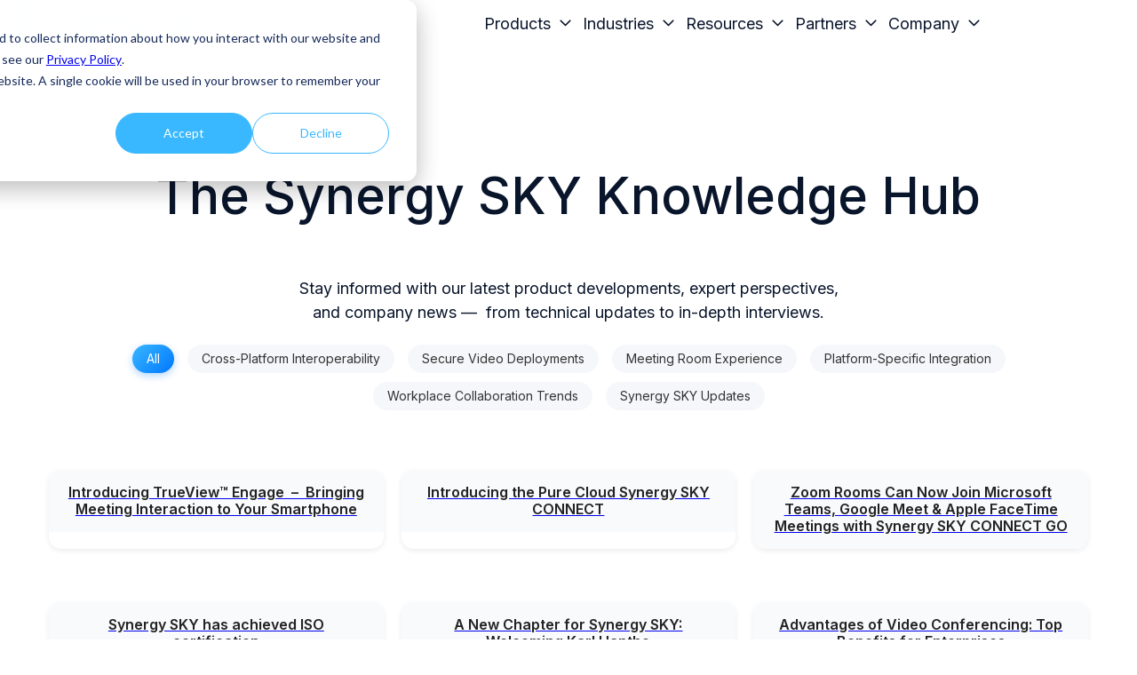

--- FILE ---
content_type: text/html; charset=UTF-8
request_url: https://www.synergysky.com/blog/author/mariya-gabajiwala
body_size: 30045
content:
<!doctype html><html lang="en"><head>
    <meta charset="utf-8">
    
      <title>Blog | Synergy SKY | Mariya Gabajiwala</title>
    
    
      <link rel="shortcut icon" href="https://www.synergysky.com/hubfs/Synergy-SKY-favicon.png">
    
    <meta name="description" content="Discover the latest updates and insights from Synergy SKY, including product news and exclusive interviews with our team. Explore topics that matter to you">
    
    
    
    
    <meta name="viewport" content="width=device-width, initial-scale=1">

    <script src="/hs/hsstatic/jquery-libs/static-1.4/jquery/jquery-1.11.2.js"></script>
<script>hsjQuery = window['jQuery'];</script>
    <meta property="og:description" content="Discover the latest updates and insights from Synergy SKY, including product news and exclusive interviews with our team. Explore topics that matter to you">
    <meta property="og:title" content="Blog | Synergy SKY | Mariya Gabajiwala">
    <meta name="twitter:description" content="Discover the latest updates and insights from Synergy SKY, including product news and exclusive interviews with our team. Explore topics that matter to you">
    <meta name="twitter:title" content="Blog | Synergy SKY | Mariya Gabajiwala">

    

    
    <style>
a.cta_button{-moz-box-sizing:content-box !important;-webkit-box-sizing:content-box !important;box-sizing:content-box !important;vertical-align:middle}.hs-breadcrumb-menu{list-style-type:none;margin:0px 0px 0px 0px;padding:0px 0px 0px 0px}.hs-breadcrumb-menu-item{float:left;padding:10px 0px 10px 10px}.hs-breadcrumb-menu-divider:before{content:'›';padding-left:10px}.hs-featured-image-link{border:0}.hs-featured-image{float:right;margin:0 0 20px 20px;max-width:50%}@media (max-width: 568px){.hs-featured-image{float:none;margin:0;width:100%;max-width:100%}}.hs-screen-reader-text{clip:rect(1px, 1px, 1px, 1px);height:1px;overflow:hidden;position:absolute !important;width:1px}
</style>

<style>
/* Settings */

  

  

  

  

  

  

  

  

  

  

  

  

  

  

  

  

  

  

  

  

  

  

  

  

  

  

  

  

  

  

  

  

  

  

  

  

  

  

  

  

  

  

  

  

  

  

  

:root {
  /* HubSpot DND layout grid */
  --hsElevate--column__gap: 2.13%;
  --hsElevate--column__widthMultiplier: 8.333;

  /* Sections */
  --hsElevate--contentWrapper--narrow__maxWidth:  768px  ;
  --hsElevate--contentWrapper--medium__maxWidth:  1120px  ;
  --hsElevate--contentWrapper--wide__maxWidth:  1296px  ;

  --hsElevate--section--extraSmall__verticalPadding:  48px  ;
  --hsElevate--section--small__verticalPadding:  64px  ;
  --hsElevate--section--medium__verticalPadding:  96px  ;
  --hsElevate--section--large__verticalPadding:  128px  ;
  --hsElevate--section--extraLarge__verticalPadding:  192px  ;

  /* Default section left/right padding */
  --hsElevate--section--horizontalPadding:  32px  ;

  /* Gap - default gaps that could be easily leveraged in module styles via class names */
  --hsElevate--gap--extraSmall:  16px  ;
  --hsElevate--gap--small:  24px  ;
  --hsElevate--gap--medium:  32px  ;
  --hsElevate--gap--large:  64px  ;
  --hsElevate--gap--extraLarge:  96px  ;

  /* Spacing - default spacing values  */
  --hsElevate--spacing--4:  4px  ;
  --hsElevate--spacing--8:  8px  ;
  --hsElevate--spacing--12:  12px  ;
  --hsElevate--spacing--16:  16px  ;
  --hsElevate--spacing--20:  20px  ;
  --hsElevate--spacing--24:  24px  ;
  --hsElevate--spacing--32:  32px  ;
  --hsElevate--spacing--40:  40px  ;
  --hsElevate--spacing--48:  48px  ;
  --hsElevate--spacing--56:  56px  ;
  --hsElevate--spacing--64:  64px  ;
  --hsElevate--spacing--72:  72px  ;
  --hsElevate--spacing--80:  80px  ;
  --hsElevate--spacing--88:  88px  ;
  --hsElevate--spacing--96:  96px  ;
  --hsElevate--spacing--104:  104px  ;
  --hsElevate--spacing--112:  112px  ;
  --hsElevate--spacing--120:  120px  ;
  --hsElevate--spacing--128:  128px  ;
  --hsElevate--spacing--136:  136px  ;
  --hsElevate--spacing--144:  144px  ;
  --hsElevate--spacing--152:  152px  ;
  --hsElevate--spacing--160:  160px  ;
  --hsElevate--spacing--168:  168px  ;
  --hsElevate--spacing--176:  176px  ;
  --hsElevate--spacing--184:  184px  ;
  --hsElevate--spacing--192:  192px  ;

  /* Grids */
  --default-section-padding: var(--hsElevate--section--medium__verticalPadding) var(--hsElevate--section--horizontalPadding);
  --default-section-margin: 0;
  --default-section-max-width: var(--hsElevate--contentWrapper--wide__maxWidth);
  --default-container-padding: 0;
  --default-container-margin: 0;
  --default-container-gap: var(--hsElevate--gap--medium);
  --default-container-row-gap: var(--hsElevate--gap--medium);
  --default-container-column-gap: var(--hsElevate--gap--medium);
  --default-table-padding: 0;
  --default-table-margin: 0;
  --default-table-row-gap: var(--hsElevate--gap--medium);
  --default-table-column-gap: var(--hsElevate--gap--medium);
}

  

  

  

  

  

  

  

  

  

:root {
  /* Text spacing */

  --hsElevate--text--extraSmall__margin: 0 0.75rem; /* 12px */
  --hsElevate--text--small__margin: 0 1.25rem; /* 20px */
  --hsElevate--text__margin: 0 2rem; /* 32px */
  --hsElevate--text--large__margin: 0 2.5rem; /* 40px */
  --hsElevate--text--extraLarge__margin: 0 4rem; /* 64px */

  /* Body */

  --hsElevate--baseText__fontSize:  16px  ;
  --hsElevate--body__font:  Inter  ;
  --hsElevate--body--small__fontSize:  1.000125rem  ;
  --hsElevate--body__fontSize:  1.125rem  ;
  --hsElevate--body--large__fontSize:  1.499625rem  ;
  --hsElevate--body--extraLarge__fontSize:  1.9991249999999998rem  ;
  --hsElevate--body__fontWeight:  normal  ;
  --hsElevate--body__fontStyle:  normal  ;
  --hsElevate--body__lineHeight: 1.55;

  /* Primary links */

  --hsElevate--link--primary__fontColor:  #39b7ff  ;

    
  --hsElevate--link--primary__textDecoration: none;
  --hsElevate--link--primary__textDecorationColor: transparent;
    

  /* Hover state */

  --hsElevate--link--primary__hover--fontColor:  #0077ff  ;

    
  --hsElevate--link--primary__hover--textDecoration: underline;
  --hsElevate--link--primary__hover--textDecorationColor:  #0077ff  ;
    

  /* Secondary links */

  --hsElevate--link--secondary__fontColor:  #39b7ff  ;

    
  --hsElevate--link--secondary__textDecoration: none;
  --hsElevate--link--secondary__textDecorationColor: transparent;
    

  /* Hover state */

  --hsElevate--link--secondary__hover--fontColor:  #0077ff  ;

    
  --hsElevate--link--secondary__hover--textDecoration: underline;
  --hsElevate--link--secondary__hover--textDecorationColor:  #39b7ff  ;
    

  /* Headings */

  /* Percentage change for the heading font sizes on mobile */
  --hsElevate--heading__tablet-modifier: 0.8;

  --hsElevate--heading__lineHeight: 1.2;

  --hsElevate--display1__font:  Inter  ;
  --hsElevate--display1__fontSize: 6.313rem;

  --hsElevate--display2__font:  Inter  ;
  --hsElevate--display2__fontSize: 4.75rem;

  --hsElevate--h1__font:  Inter  ;
  --hsElevate--h1__fontSize:  3.5625rem  ;
  --hsElevate--h1__fontWeight:  500  ;
  --hsElevate--h1__fontStyle:  normal  ;

  --hsElevate--h2__font:  Inter  ;
  --hsElevate--h2__fontSize:  2.6875rem  ;
  --hsElevate--h2__fontWeight:  600  ;
  --hsElevate--h2__fontStyle:  normal  ;

  --hsElevate--h3__font:  Inter  ;
  --hsElevate--h3__fontSize:  2.0rem  ;
  --hsElevate--h3__fontWeight:  600  ;
  --hsElevate--h3__fontStyle:  normal  ;

  --hsElevate--h4__font:  Inter  ;
  --hsElevate--h4__fontSize:  1.5rem  ;
  --hsElevate--h4__fontWeight:  600  ;
  --hsElevate--h4__fontStyle:  normal  ;

  --hsElevate--h5__font:  Inter  ;
  --hsElevate--h5__fontSize:  1.25rem  ;
  --hsElevate--h5__fontWeight:  600  ;
  --hsElevate--h5__fontStyle:  normal  ;

  --hsElevate--h6__font:  Inter  ;
  --hsElevate--h6__fontSize:  1.0rem  ;
  --hsElevate--h6__fontWeight:  600  ;
  --hsElevate--h6__fontStyle:  normal  ;

  /* Quotes */

  --hsElevate--quotes__font:  Inter  ;
  --hsElevate--quotes__fontColor:    ;
  --hsElevate--quotes__fontSize:  1.125rem  ;
  --hsElevate--quotes__fontWeight:  400  ;
  --hsElevate--quotes__fontStyle:  normal  ;

  /* Captions */

  --hsElevate--captions__font:  Inter  ;
  --hsElevate--captions__fontSize:  0.75rem  ;
  --hsElevate--captions__fontWeight:  800  ;
  --hsElevate--captions__fontStyle:  normal  ;
  --hsElevate--captions__case:  uppercase  ;

  /* Images */

  --hsElevate--rteImages__margin: 2rem; /* 32px */
}

  

  

:root {
  /* Base colors */
  --hsElevate--color--base--1:  #FFFFFF  ;
  --hsElevate--color--base--2:  #F7F9FC  ;
  --hsElevate--color--base--3:  #09152B  ;

  /* Accent colors */
  --hsElevate--color--accent--1:  #F4F2FF  ;
  --hsElevate--color--accent--2:  #D2CAFF  ;
  --hsElevate--color--accent--3:  #4F38E0  ;
}

  

  

  

  

:root {
  /* Primary button variables  */
  --hsElevate--button--primary__buttonFill:  filled  ;

  /* Primary button font */
  --hsElevate--button--primary__font:  Inter  ;
  /*
    TODO: Look into why primary_button.text.size ~ primary_button.text.size_unit
    is not evaluating to the correct size_unit, but can still take in px
  */
  --hsElevate--button--primary__fontSize:  1.0rem  ;
  --hsElevate--button--primary__fontWeight:  500  ;
  --hsElevate--button--primary__fontStyle:  normal  ;

  /* Primary button text color */
  --hsElevate--button--primary__textColor:  #F7F9FC  ;
  --hsElevate--button--primary__hover--textColor:  #F7F9FC  ;

  /* Primary button shape */
    
    
    

    
  --hsElevate--button--primary__borderRadius: 50px;
    

  /* Primary button background color */
    
  --hsElevate--button--primary__backgroundColor:  #39b7ff  ;
  --hsElevate--button--primary__hover--backgroundColor:  #0077ff  ;
    
  --hsElevate--button--primary__active--backgroundColor:  #0059e1  ;

    

  /* Primary button border */
  --hsElevate--button--primary__borderThickness:  0px  ;
  --hsElevate--button--primary__hover--borderThickness:  0px  ;

    
  --hsElevate--button--primary__borderColor: transparent;
  --hsElevate--button--primary__hover--borderColor: transparent;
    

  /* Secondary button variables  */
  --hsElevate--button--secondary__buttonFill:  no_fill  ;

  /* Secondary button font */
  --hsElevate--button--secondary__font:  Inter  ;
  --hsElevate--button--secondary__fontSize:  1.0rem  ;
  --hsElevate--button--secondary__fontWeight:  500  ;
  --hsElevate--button--secondary__fontStyle:  normal  ;

  /* Secondary button text color */
  --hsElevate--button--secondary__textColor:  #39b7ff  ;
  --hsElevate--button--secondary__hover--textColor:  #0077ff  ;

  /* Secondary button shape */
    
    
    

    
  --hsElevate--button--secondary__borderRadius: 50px;
    

  /* Secondary button background color */
    
  --hsElevate--button--secondary__backgroundColor: transparent;
  --hsElevate--button--secondary__hover--backgroundColor: transparent;
    
    

  /* Secondary button border */
  --hsElevate--button--secondary__borderThickness:  2px  ;
  --hsElevate--button--secondary__hover--borderThickness:  2px  ;

    
  --hsElevate--button--secondary__borderColor:  #39b7ff  ;
  --hsElevate--button--secondary__hover--borderColor:  #0077ff  ;
    
    

  /* Tertiary button variables  */
  --hsElevate--button--tertiary__buttonFill:  filled  ;

  /* Tertiary button font */
  --hsElevate--button--tertiary__font:  Inter  ;
  --hsElevate--button--tertiary__fontSize:  1.0rem  ;
  --hsElevate--button--tertiary__fontWeight:  500  ;
  --hsElevate--button--tertiary__fontStyle:  normal  ;

  /* Tertiary button text color */
  --hsElevate--button--tertiary__textColor:  #09152B  ;
  --hsElevate--button--tertiary__hover--textColor:  #09152B  ;

  /* Tertiary button shape */
    
    
    

    
  --hsElevate--button--tertiary__borderRadius: 50px;
    

  /* Tertiary button background color */
    
  --hsElevate--button--tertiary__backgroundColor:  #D2CAFF  ;
  --hsElevate--button--tertiary__hover--backgroundColor:  #E9E5FF  ;
    

    

  /* Tertiary button border */
  --hsElevate--button--tertiary__borderThickness:  0px  ;
  --hsElevate--button--tertiary__hover--borderThickness:  0px  ;

    
  --hsElevate--button--tertiary__borderColor: transparent;
  --hsElevate--button--tertiary__hover--borderColor: transparent;
    

  /* Accent button variables  */
  --hsElevate--button--accent__buttonFill:  no_fill  ;

  /* Accent button font */
  --hsElevate--button--accent__font:  Inter  ;
  --hsElevate--button--accent__fontSize:  1.0rem  ;
  --hsElevate--button--accent__fontWeight:  500  ;
  --hsElevate--button--accent__fontStyle:  normal  ;

  /* Accent button text color */
  --hsElevate--button--accent__textColor:  #D2CAFF  ;
  --hsElevate--button--accent__hover--textColor:  #E9E5FF  ;

  /* Accent button shape */
    
    
    

    
  --hsElevate--button--accent__borderRadius: 50px;
    

  /* Accent button background color */
    
  --hsElevate--button--accent__backgroundColor: transparent;
  --hsElevate--button--accent__hover--backgroundColor: transparent;
    
    

  /* Accent button border */
  --hsElevate--button--accent__borderThickness:  2px  ;
  --hsElevate--button--accent__hover--borderThickness:  2px  ;

    
  --hsElevate--button--accent__borderColor:  #D2CAFF  ;
  --hsElevate--button--accent__hover--borderColor:  #E9E5FF  ;
    
    
}

  

  

:root {
  /* Form field background color */
    
  --hsElevate--formField__backgroundColor:  #F7F9FC  ;
    

  /* Form field shape */
    
    
    

    
  --hsElevate--formField__borderRadius: 50px;
    

  /* Form field border -- multiple fields to properly handle field visibility for both fill and no fill */
    
    
    

  /* Proper usage of variables to achieve "All" or "Bottom" will be within CSS */
    
  --hsElevate--formField__borderThickness:  1px  ;
    

    
  --hsElevate--formField__borderTop:  1px solid #D3DAE4  ;
  --hsElevate--formField__borderRight:  1px solid #D3DAE4  ;
  --hsElevate--formField__borderLeft:  1px solid #D3DAE4  ;
    

    
  --hsElevate--formField__borderBottom:  1px solid #D3DAE4  ;
  --hsElevate--formField__borderColor:  #D3DAE4  ;
    

    

    

  /* Form field text color */
  --hsElevate--formFieldInput__textColor:  #09152B  ;

  /* Form field spacing */
  --hsElevate--formField__marginBottom: var(--hsElevate--spacing--32);

  /* Form textarea border radius */
  --hsElevate--formFieldTextArea__borderRadius: calc(var(--hsElevate--formField__borderRadius) * 0.5);

  /* Form field checkbox/radio */
  --hsElevate--formFieldCheckboxRadio__size: 24px;
  --hsElevate--formFieldCheckboxRadio__fillColor: #000000;

  /* Form field placeholder */
  --hsElevate--formFieldPlaceholder__textColor:  #7d8ca5  ;

  /* Form required field color */
  --hsElevate--formRequired__color: #de2828;

  /* Form field datepicker icon */
  --hsElevate--formField__datepickerIcon: url("data:image/svg+xml,%3Csvg width='24' height='29' viewBox='0 0 24 29' fill='none' xmlns='http://www.w3.org/2000/svg'%3E%3Cg clip-path='url(%23clip0_3812_12272)'%3E%3Cpath d='M8.14286 2.07136C8.14286 1.35886 7.56964 0.785645 6.85714 0.785645C6.14464 0.785645 5.57143 1.35886 5.57143 2.07136V4.21422H3.42857C1.5375 4.21422 0 5.75172 0 7.64279V8.49993V11.0714V24.7856C0 26.6767 1.5375 28.2142 3.42857 28.2142H20.5714C22.4625 28.2142 24 26.6767 24 24.7856V11.0714V8.49993V7.64279C24 5.75172 22.4625 4.21422 20.5714 4.21422H18.4286V2.07136C18.4286 1.35886 17.8554 0.785645 17.1429 0.785645C16.4304 0.785645 15.8571 1.35886 15.8571 2.07136V4.21422H8.14286V2.07136ZM2.57143 11.0714H21.4286V24.7856C21.4286 25.2571 21.0429 25.6428 20.5714 25.6428H3.42857C2.95714 25.6428 2.57143 25.2571 2.57143 24.7856V11.0714Z' fill='%2309152B'/%3E%3C/g%3E%3Cdefs%3E%3CclipPath id='clip0_3812_12272'%3E%3Crect width='24' height='27.4286' fill='white' transform='translate(0 0.785645)'/%3E%3C/clipPath%3E%3C/defs%3E%3C/svg%3E%0A");

  /* Form field select icon */
  --hsElevate--formField__selectIcon: url("data:image/svg+xml,%3Csvg width='24' height='25' viewBox='0 0 24 25' fill='none' xmlns='http://www.w3.org/2000/svg'%3E%3Cpath d='M10.9407 19.5595C11.5267 20.1454 12.4782 20.1454 13.0642 19.5595L22.0642 10.5595C22.6501 9.97354 22.6501 9.02197 22.0642 8.43604C21.4782 7.8501 20.5267 7.8501 19.9407 8.43604L12.0001 16.3767L4.05947 8.44072C3.47354 7.85478 2.52197 7.85478 1.93604 8.44072C1.3501 9.02666 1.3501 9.97822 1.93604 10.5642L10.936 19.5642L10.9407 19.5595Z' fill='%2309152B'/%3E%3C/svg%3E%0A");

  /* Textarea drag icon */
  --hsElevate--formField__dragIcon: url("data:image/svg+xml,%3Csvg width='11' height='12' viewBox='0 0 22 24' fill='none' xmlns='http://www.w3.org/2000/svg'%3E%3Cline y1='-1' x2='29.5206' y2='-1' transform='matrix(-0.666795 0.745241 -0.806754 -0.590888 19.6843 0)' stroke='%23303F59' stroke-width='2'/%3E%3Cpath d='M21.0005 9.99756L10.5005 21.9976' stroke='%23303F59' stroke-width='2'/%3E%3C/svg%3E%0A");

  /* Label text */
  --hsElevate--formLabel__textColor:  #09152B  ;
  --hsElevate--formLabel__font:  Inter  ;
  --hsElevate--formLabel__fontSize:  1.125rem  ;
  --hsElevate--formLabel__fontWeight:  500  ;
  --hsElevate--formLabel__marginBottom: var(--hsElevate--spacing--8);

  /* Help text */
  --hsElevate--formHelpText__textColor: #647390;

  /* Form background color */
    
  --hsElevate--form__backgroundColor:  #FFFFFF  ;
    

  /* Form shape */
    
    
    

    
  --hsElevate--form__borderRadius: 24px;
    

  /* Form border */
    
  --hsElevate--form__borderThickness:  1px  ;
  --hsElevate--form__borderColor:  #D3DAE4  ;
    

  /* Form spacing */
  --hsElevate--form__padding: var(--hsElevate--spacing--48);

  /* CSS variables for new forms */

  /* Global vars */
  --hsf-global__font-family: var(--hsElevate--formLabel__font);
  --hsf-global__font-size: var(--hsElevate--formLabel__fontSize);
  --hsf-global__color: var(--hsElevate--formLabel__textColor);
  --hsf-global-error__color: var(--hsElevate--formRequired__color);

  /* Form */
  --hsf-background__background-color: var(--hsElevate--form__backgroundColor);
  --hsf-background__padding: var(--hsElevate--form__padding);
  --hsf-background__border-style: solid;
  --hsf-background__border-color: var(--hsElevate--form__borderColor);
  --hsf-background__border-radius: var(--hsElevate--form__borderRadius);
  --hsf-background__border-width: var(--hsElevate--form__borderThickness);

  /* Content */
  --hsf-heading__font-family: var(--hsf-global__font-family);
  --hsf-heading__color: var(--hsf-global__color);
  --hsf-heading__text-shadow: none;
  --hsf-richtext__font-family: var(--hsf-global__font-family);
  --hsf-richtext__font-size: var(--hsf-global__font-size);
  --hsf-richtext__color: var(--hsf-global__color);

  /* Labels */
  --hsf-field-label__font-family: var(--hsf-global__font-family);
  --hsf-field-label__font-size: var(--hsf-global__font-size);
  --hsf-field-label__color: var(--hsf-global__color);
  --hsf-field-label-requiredindicator__color: var(--hsf-global-error__color);
  --hsf-module__vertical-spacing: var(--hsElevate--formLabel__marginBottom);

  /* Help text */
  --hsf-field-description__font-family: var(--hsf-global__color);
  --hsf-field-description__color: var(--hsElevate--formHelpText__textColor);

  /* Errors */
  --hsf-erroralert__font-family: var(--hsElevate--formLabel__font);
  --hsf-erroralert__color: var(--hsf-global-error__color);

  /* Field footer */
  --hsf-field-footer__font-family: var(--hsf-field-description__font-family);
  --hsf-field-footer__color: var(--hsf-field-description__color);

  /* Field */
  --hsf-field-input__font-family: var(--hsf-global__font-family);
  --hsf-field-input__background-color: var(--hsElevate--formField__backgroundColor);
  --hsf-field-input__placeholder-color: var(--hsElevate--formFieldPlaceholder__textColor);
  --hsf-field-input__border-color: var(--hsElevate--formField__borderColor);
    
  --hsf-field-input__border-width: var(--hsElevate--formField__borderThickness);
    
  --hsf-field-input__border-style: solid;
  --hsf-field-input__border-radius: var(--hsElevate--formField__borderRadius);
  --hsf-field-input__padding: var(--hsElevate--spacing--20) var(--hsElevate--spacing--32);
  --hsf-field-input__color: var(--hsElevate--formFieldInput__textColor);
  --hsf-row__vertical-spacing: var(--hsElevate--formField__marginBottom);
  --hsf-row__horizontal-spacing: var(--hsElevate--spacing--32);

  /* Textarea */
  --hsf-field-textarea__font-family: var(--hsf-field-input__font-family);
  --hsf-field-textarea__color: var(--hsf-field-input__color);
  --hsf-field-textarea__background-color: var(--hsf-field-input__background-color);
  --hsf-field-textarea__border-color: var(--hsf-field-input__border-color);
  --hsf-field-textarea__border-style: var(--hsf-field-input__border-style);
  --hsf-field-textarea__border-radius: var(--hsElevate--formFieldTextArea__borderRadius);
  --hsf-field-textarea__padding: var(--hsf-field-input__padding);

  /* Checkbox */
  --hsf-field-checkbox__padding: calc(var(--hsElevate--formFieldCheckboxRadio__size) / 2);
  --hsf-field-checkbox__background-color: #fff;
  --hsf-field-checkbox__color: var(--hsElevate--formFieldCheckboxRadio__fillColor);
  --hsf-field-checkbox__border-color: var(--hsf-field-input__border-color);
  --hsf-field-checkbox__border-width: 1px 1px 1px 1px;
  --hsf-field-checkbox__border-style: var(--hsf-field-input__border-style);

  /* Radio */
  --hsf-field-radio__padding: calc(var(--hsElevate--formFieldCheckboxRadio__size) / 2);
  --hsf-field-radio__background-color: #fff;
  --hsf-field-radio__color: var(--hsElevate--formFieldCheckboxRadio__fillColor);
  --hsf-field-radio__border-color: var(--hsf-field-input__border-color);
  --hsf-field-radio__border-width: 1px 1px 1px 1px;
  --hsf-field-radio__border-style: var(--hsf-field-input__border-style);

  /* Progress bar CSS vars:
    - --hsf-progressbar__font-family
    - --hsf-progressbar__font-family
    - --hsf-progressbar__font-size
    - --hsf-progressbar__color
    - --hsf-progressbar__background-color
    - --hsf-progressbar__background
    - --hsf-progressbar__border-color
    - --hsf-progressbar__border-style
    - --hsf-progressbar__border-width
  */

  /* Button */
  --hsf-button__width: 100%;
  --hsf-button__font-family: var(--hsElevate--button--primary__font);
  --hsf-button__font-size: var(--hsElevate--button--primary__fontSize);
  --hsf-button__font-weight: var(--hsElevate--button--primary__fontWeight);
  --hsf-button__color: var(--hsElevate--button--primary__textColor);
  --hsf-button__background-color: var(--hsElevate--button--primary__backgroundColor);
  --hsf-button__background-image: none;
  --hsf-button__border-radius: var(--hsElevate--button--primary__borderRadius);
  --hsf-button__border-width: var(--hsElevate--button--primary__borderThickness);
  --hsf-button__border-style: solid;
  --hsf-button__border-color: var(--hsElevate--button--primary__borderColor);
  --hsf-button__padding: var(--hsElevate--spacing--20) var(--hsElevate--spacing--24);
  --hsf-button__box-shadow: none;
  --hsf-button--hover__color: var(--hsElevate--button--primary__hover--textColor);
  --hsf-button--hover__background-color: var(--hsElevate--button--primary__hover--backgroundColor);
  --hsf-button--hover__border-color: var(--hsElevate--button--primary__hover--borderColor);
  --hsf-button--focus__color: var(--hsElevate--button--primary__hover--textColor);
  --hsf-button--focus__background-color: var(--hsElevate--button--primary__hover--backgroundColor);
  --hsf-button--focus__border-color: var(--hsElevate--button--primary__hover--borderColor);
}

@media (max-width: 600px) {
  :root {
    --hsElevate--form__padding: var(--hsElevate--spacing--24);
  }

  .hsfc-PhoneInput__FlagAndCaret {
    --hsf-field-input__padding: var(--hsElevate--spacing--20) var(--hsElevate--spacing--16);
  }
}

  

  

  

  

  

  

  

  

:root {
  /* Card variant 1 */

  /* Shape */
    
    
    

    
  --hsElevate--card--variant1__borderRadius: 16px;
  --hsElevate--card--variant1__iconBorderRadius: 12px;
    

  /* Border thickness */
  --hsElevate--card--variant1__borderThickness:  1px  ;

  /* Colors */
    
  --hsElevate--card--variant1__backgroundColor:  #FFFFFF  ;
    

    
  --hsElevate--card--variant1__borderColor:  #D3DAE4  ;
    

  --hsElevate--card--variant1__textColor:  #09152B  ;

  /* Links */
    
    
    

  --hsElevate--card--variant1--link__fontColor:  #39b7ff  ;

    
  --hsElevate--card--variant1--link__textDecoration: none;
  --hsElevate--card--variant1--link__textDecorationColor: transparent;
    

  /* Hover state */

  --hsElevate--card--variant1--link__hover--fontColor:  #0077ff  ;
    
  --hsElevate--card--variant1--link__hover--textDecoration: underline;
  --hsElevate--card--variant1--link__hover--textDecorationColor:  #0077ff  ;
    

  /* Icon colors */

  --hsElevate--card--variant1__iconColor:  #4F38E0  ;
  --hsElevate--card--variant1__iconBackgroundColor:  #D2CAFF  ;

  /* Card variant 2 */

  /* Shape */
    
    
    

    
  --hsElevate--card--variant2__borderRadius: 16px;
  --hsElevate--card--variant2__iconBorderRadius: 12px;
    

  /* Border thickness */
  --hsElevate--card--variant2__borderThickness:  1px  ;

  /* Colors */
    
  --hsElevate--card--variant2__backgroundColor:  #F7F9FC  ;
    

    
  --hsElevate--card--variant2__borderColor:  #D3DAE4  ;
    

  --hsElevate--card--variant2__textColor:  #09152B  ;

  /* Links */
    
    
    

  --hsElevate--card--variant2--link__fontColor:  #39b7ff  ;

    
  --hsElevate--card--variant2--link__textDecoration: none;
  --hsElevate--card--variant2--link__textDecorationColor: transparent;
    

  /* Hover state */

  --hsElevate--card--variant2--link__hover--fontColor:  #0077ff  ;
    
  --hsElevate--card--variant2--link__hover--textDecoration: underline;
  --hsElevate--card--variant2--link__hover--textDecorationColor:  #0077ff  ;
    

  /* Icon colors */

  --hsElevate--card--variant2__iconColor:  #4F38E0  ;
  --hsElevate--card--variant2__iconBackgroundColor:  #D3DAE4  ;

  /* Card variant 3 */

  /* Shape */
    
    
    

    
  --hsElevate--card--variant3__borderRadius: 16px;
  --hsElevate--card--variant3__iconBorderRadius: 12px;
    

  /* Border thickness */
  --hsElevate--card--variant3__borderThickness:  1px  ;

  /* Colors */
    
  --hsElevate--card--variant3__backgroundColor:  #09152B  ;
    

    
  --hsElevate--card--variant3__borderColor:  #303F59  ;
    

  --hsElevate--card--variant3__textColor:  #F7F9FC  ;

  /* Links */
    
    
    

  --hsElevate--card--variant3--link__fontColor:  #39b7ff  ;

    
  --hsElevate--card--variant3--link__textDecoration: none;
  --hsElevate--card--variant3--link__textDecorationColor: transparent;
    

  /* Hover state */

  --hsElevate--card--variant3--link__hover--fontColor:  #0077ff  ;
    
  --hsElevate--card--variant3--link__hover--textDecoration: underline;
  --hsElevate--card--variant3--link__hover--textDecorationColor:  #39b7ff  ;
    

  /* Icon colors */

  --hsElevate--card--variant3__iconColor:  #D2CAFF  ;
  --hsElevate--card--variant3__iconBackgroundColor:  #303F59  ;

  /* Card variant 4 */

  /* Shape */
    
    
    

    
  --hsElevate--card--variant4__borderRadius: 16px;
  --hsElevate--card--variant4__iconBorderRadius: 12px;
    

  /* Border thickness */
  --hsElevate--card--variant4__borderThickness:  1px  ;

  /* Colors */
    
  --hsElevate--card--variant4__backgroundColor:  #18233B  ;
    

    
  --hsElevate--card--variant4__borderColor:  #303F59  ;
    

  --hsElevate--card--variant4__textColor:  #F7F9FC  ;

  /* Links */
    
    
    

  --hsElevate--card--variant4--link__fontColor:  #39b7ff  ;

    
  --hsElevate--card--variant4--link__textDecoration: none;
  --hsElevate--card--variant4--link__textDecorationColor: transparent;
    

  /* Hover state */

  --hsElevate--card--variant4--link__hover--fontColor:  #0077ff  ;
    
  --hsElevate--card--variant4--link__hover--textDecoration: underline;
  --hsElevate--card--variant4--link__hover--textDecorationColor:  #39b7ff  ;
    

  /* Icon colors */
  --hsElevate--card--variant4__iconColor:  #D2CAFF  ;
  --hsElevate--card--variant4__iconBackgroundColor:  #303F59  ;
}

  

  

  

  

  

  

  

  

  

  

  

:root {
  /* Light section 1 */
  --hsElevate--section--lightSection--1__backgroundColor:  #FFFFFF  ;
  --hsElevate--section--lightSection--1__textColor:  #09152B  ;
  --hsElevate--section--lightSection--1__accentColor:  #4F38E0  ;
  --hsElevate--section--lightSection--1__captionColor:  #647390  ;
  --hsElevate--section--lightSection--1--blockquote__textColor:  #09152B  ;
  --hsElevate--section--lightSection--1--blockquote__backgroundColor:  #F7F9FC  ;
  --hsElevate--section--lightSection--1--blockquote__accentColor:  #4F38E0  ;

    
    
    

  --hsElevate--section--lightSection--1--link__fontColor:  #39b7ff  ;

    
  --hsElevate--section--lightSection--1--link__textDecoration: none;
  --hsElevate--section--lightSection--1--link__textDecorationColor: transparent;
    

  /* Hover state */

  --hsElevate--section--lightSection--1--link__hover--fontColor:  #0077ff  ;
    
  --hsElevate--section--lightSection--1--link__hover--textDecoration: underline;
  --hsElevate--section--lightSection--1--link__hover--textDecorationColor:  #0077ff  ;
    

  /* Light section 2 */
  --hsElevate--section--lightSection--2__backgroundColor:  #F7F9FC  ;
  --hsElevate--section--lightSection--2__textColor:  #09152B  ;
  --hsElevate--section--lightSection--2__accentColor:  #4F38E0  ;
  --hsElevate--section--lightSection--2__captionColor:  #647390  ;
  --hsElevate--section--lightSection--2--blockquote__textColor:  #09152B  ;
  --hsElevate--section--lightSection--2--blockquote__backgroundColor:  #F7F9FC  ;
  --hsElevate--section--lightSection--2--blockquote__accentColor:  #4F38E0  ;

    
    
    

  --hsElevate--section--lightSection--2--link__fontColor:  #39b7ff  ;

    
  --hsElevate--section--lightSection--2--link__textDecoration: none;
  --hsElevate--section--lightSection--2--link__textDecorationColor: transparent;
    

  /* Hover state */

  --hsElevate--section--lightSection--2--link__hover--fontColor:  #0077ff  ;
    
  --hsElevate--section--lightSection--2--link__hover--textDecoration: underline;
  --hsElevate--section--lightSection--2--link__hover--textDecorationColor:  #0077ff  ;
    

  /* Light section 3 */
  --hsElevate--section--lightSection--3__backgroundColor:  #F4F2FF  ;
  --hsElevate--section--lightSection--3__textColor:  #09152B  ;
  --hsElevate--section--lightSection--3__accentColor:  #4F38E0  ;
  --hsElevate--section--lightSection--3__captionColor:  #4D6080  ;
  --hsElevate--section--lightSection--3--blockquote__textColor:  #09152B  ;
  --hsElevate--section--lightSection--3--blockquote__backgroundColor:  #F4F2FF  ;
  --hsElevate--section--lightSection--3--blockquote__accentColor:  #4F38E0  ;

    
    
    

  --hsElevate--section--lightSection--3--link__fontColor:  #39b7ff  ;

    
  --hsElevate--section--lightSection--3--link__textDecoration: none;
  --hsElevate--section--lightSection--3--link__textDecorationColor: transparent;
    

  /* Hover state */

  --hsElevate--section--lightSection--3--link__hover--fontColor:  #0077ff  ;
    
  --hsElevate--section--lightSection--3--link__hover--textDecoration: underline;
  --hsElevate--section--lightSection--3--link__hover--textDecorationColor:  #0077ff  ;
    

  /* Dark section 1 */
  --hsElevate--section--darkSection--1__backgroundColor:  #09152B  ;
  --hsElevate--section--darkSection--1__textColor:  #F7F9FC  ;
  --hsElevate--section--darkSection--1__accentColor:  #D2CAFF  ;
  --hsElevate--section--darkSection--1__captionColor:  #7D8CA5  ;
  --hsElevate--section--darkSection--1--blockquote__textColor:  #F7F9FC  ;
  --hsElevate--section--darkSection--1--blockquote__backgroundColor:  #18233B  ;
  --hsElevate--section--darkSection--1--blockquote__accentColor:  #D2CAFF  ;

    
    
    

  --hsElevate--section--darkSection--1--link__fontColor:  #39b7ff  ;

    
  --hsElevate--section--darkSection--1--link__textDecoration: none;
  --hsElevate--section--darkSection--1--link__textDecorationColor: transparent;
    

  /* Hover state */

  --hsElevate--section--darkSection--1--link__hover--fontColor:  #0077ff  ;
    
  --hsElevate--section--darkSection--1--link__hover--textDecoration: underline;
  --hsElevate--section--darkSection--1--link__hover--textDecorationColor:  #39b7ff  ;
    
}

  

:root {
  /* Font */
  --hsElevate--tag__font:  Inter  ;
  --hsElevate--tag__fontColor:    ;
  --hsElevate--tag__fontSize:  0.875rem  ;
  --hsElevate--tag__fontWeight:  500  ;
  --hsElevate--tag__fontStyle:  normal  ;

  /* Text colors */
  --hsElevate--tag__textColor:  #063E95  ;

  /* Background colors */
    
  --hsElevate--tag__backgroundColor:  #E5F0FF  ;
    

  /* Shape */
    
    
    

    
  --hsElevate--tag__borderRadius: 50px;
    

  /* Border thickness */
  --hsElevate--tag__borderThickness:  1px  ;
  --hsElevate--tag__borderColor:  #E5F0FF  ;

  /* Case */
  --hsElevate--tag__case:  none  ;
}

:root {
  /* Border radius based on shape */
  --hsElevate-sharp: 0;
  --hsElevate-rounded--extra-small: 4px;
  --hsElevate-rounded--small: 8px;
  --hsElevate-rounded: 16px;
  --hsElevate-rounded--large: 24px;
  --hsElevate-rounded--extra-large: 32px;
  --hsElevate-circle: 50%;
}

:root {
  --hsElevate--icon--small__size: 16px;
  --hsElevate--icon--medium__size: 24px;
  --hsElevate--icon--large__size: 32px;
}

/* Generic */

*,
*:before,
*:after {
  box-sizing: border-box;
}

/*! normalize.css v8.0.1 | MIT License | github.com/necolas/normalize.css */

/* Document
   ========================================================================== */

/**
 * 1. Correct the line height in all browsers.
 * 2. Prevent adjustments of font size after orientation changes in iOS.
 */

html {
  line-height: 1.15; /* 1 */
  -webkit-text-size-adjust: 100%; /* 2 */
}

/* Sections
   ========================================================================== */

/**
 * Remove the margin in all browsers.
 */

body {
  margin: 0;
  overflow-x: hidden;
}

/**
 * Correct the font size and margin on `h1` elements within `section` and
 * `article` contexts in Chrome, Firefox, and Safari.
 */

h1 {
  font-size: 2em;
  margin: 0.67em 0;
}

/* Grouping content
   ========================================================================== */

/**
 * Add the correct box sizing in Firefox.
 */

hr {
  box-sizing: content-box;
  height: 0;
}

/**
 * 1. Correct the inheritance and scaling of font size in all browsers.
 * 2. Correct the odd `em` font sizing in all browsers.
 */

pre {
  font-family: monospace, monospace; /* 1 */
  font-size: 1em; /* 2 */
}

/* Text-level semantics
   ========================================================================== */

/**
 * 1. Remove the bottom border in Chrome 57-
 * 2. Add the correct text decoration in Chrome, Edge, Opera, and Safari.
 */

abbr[title] {
  border-bottom: none; /* 1 */
  text-decoration: underline; /* 2 */
  -webkit-text-decoration: underline dotted;
  text-decoration: underline dotted; /* 2 */
}

/**
 * Add the correct font weight in Chrome, Edge, and Safari.
 */

b,
strong {
  font-weight: bolder;
}

/**
 * 1. Correct the inheritance and scaling of font size in all browsers.
 * 2. Correct the odd `em` font sizing in all browsers.
 */

code,
kbd,
samp {
  font-family: monospace, monospace; /* 1 */
  font-size: 1em; /* 2 */
}

/**
 * Add the correct font size in all browsers.
 */

small {
  font-size: 80%;
}

/**
 * Prevent `sub` and `sup` elements from affecting the line height in
 * all browsers.
 */

sub,
sup {
  font-size: 75%;
  line-height: 0;
  position: relative;
  vertical-align: baseline;
}

sub {
  bottom: -0.25em;
}

sup {
  top: -0.5em;
}

/* Forms
   ========================================================================== */

/**
 * 1. Change the font styles in all browsers.
 * 2. Remove the margin in Firefox and Safari.
 */

button,
input,
optgroup,
select,
textarea {
  font-family: inherit; /* 1 */
  font-size: 100%; /* 1 */
  line-height: 1.15; /* 1 */
  margin: 0; /* 2 */
}

/**
 * Remove the inheritance of text transform in Edge and Firefox.
 * 1. Remove the inheritance of text transform in Firefox.
 */

button,
select {
  text-transform: none;
}

/**
 * Correct the inability to style clickable types in iOS and Safari.
 */

button,
[type='button'],
[type='reset'],
[type='submit'] {
  -webkit-appearance: button;
}

/**
 * Remove the inner border and padding in Firefox.
 */

button::-moz-focus-inner,
[type='button']::-moz-focus-inner,
[type='reset']::-moz-focus-inner,
[type='submit']::-moz-focus-inner {
  border-style: none;
  padding: 0;
}

/**
 * Restore the focus styles unset by the previous rule.
 */

button:-moz-focusring,
[type='button']:-moz-focusring,
[type='reset']:-moz-focusring,
[type='submit']:-moz-focusring {
  outline: 1px dotted ButtonText;
}

/**
 * Correct the padding in Firefox.
 */

fieldset {
  padding: 0.35em 0.75em 0.625em;
}

/**
 * Remove the padding so developers are not caught out when they zero out `fieldset` elements in all browsers.
 */

legend {
  padding: 0;
}

/**
 * Add the correct vertical alignment in Chrome, Firefox, and Opera.
 */

progress {
  vertical-align: baseline;
}

/**
 * Correct the cursor style of increment and decrement buttons in Chrome.
 */

[type='number']::-webkit-inner-spin-button,
[type='number']::-webkit-outer-spin-button {
  height: auto;
}

/**
 * 1. Correct the odd appearance in Chrome and Safari.
 * 2. Correct the outline style in Safari.
 */

[type='search'] {
  -webkit-appearance: textfield; /* 1 */
  outline-offset: -2px; /* 2 */
}

/**
 * Remove the inner padding in Chrome and Safari on macOS.
 */

[type='search']::-webkit-search-decoration {
  -webkit-appearance: none;
}

/**
 * 1. Correct the inability to style clickable types in iOS and Safari.
 * 2. Change font properties to `inherit` in Safari.
 */

::-webkit-file-upload-button {
  -webkit-appearance: button; /* 1 */
  font: inherit; /* 2 */
}

/* Interactive
   ========================================================================== */

/*
 * Add the correct display in Edge and Firefox.
 */

details {
  display: block;
}

/*
 * Add the correct display in all browsers.
 */

summary {
  display: list-item;
}

/* Objects */

.dnd-section {
  padding: var(--hsElevate--section--medium__verticalPadding) var(--hsElevate--section--horizontalPadding);
}

.dnd-section > .row-fluid,
.hs-elevate-content-wrapper {
  margin: 0 auto;
  max-width: var(--hsElevate--contentWrapper--wide__maxWidth);
}

.hs-elevate-content-wrapper {
  padding: 0 var(--hsElevate--section--horizontalPadding);
}

/* Helper Classes */

.hs-elevate-content-wrapper--sm {
  max-width: var(--hsElevate--contentWrapper--narrow__maxWidth);
  padding: 0;
}

.hs-elevate-content-wrapper--md {
  max-width: var(--hsElevate--contentWrapper--medium__maxWidth);
  padding: 0;
}

/* Padding for non DND sections */

.hs-elevate-content-padding {
  padding-block: var(--hsElevate--section--medium__verticalPadding);
}

.hs-elevate-content-padding--extra-small {
  padding-block: var(--hsElevate--section--extraSmall__verticalPadding);
}

.hs-elevate-content-padding--small {
  padding-block: var(--hsElevate--section--small__verticalPadding);
}

.hs-elevate-content-padding--large {
  padding-block: var(--hsElevate--section--large__verticalPadding);
}

.hs-elevate-content-padding--extra-large {
  padding-block: var(--hsElevate--section--extraLarge__verticalPadding);
}

.row-fluid {
  display: flex;
  flex-wrap: wrap;
  width: 100%;
}

.row-fluid .span1,
.row-fluid .span2,
.row-fluid .span3,
.row-fluid .span4,
.row-fluid .span5,
.row-fluid .span6,
.row-fluid .span7,
.row-fluid .span8,
.row-fluid .span9,
.row-fluid .span10,
.row-fluid .span11,
.row-fluid .span12 {
  min-height: 1px;
  width: 100%;
}

@media (min-width: 768px) {
  .row-fluid {
    flex-wrap: nowrap;
    justify-content: space-between;
  }

  .row-fluid .span1 {
    width: calc(var(--hsElevate--column__widthMultiplier) * 1% * 1 - var(--hsElevate--column__gap) * var(--hsElevate--column__widthMultiplier) * 11 / 100);
  }

  .row-fluid .span2 {
    width: calc(var(--hsElevate--column__widthMultiplier) * 1% * 2 - var(--hsElevate--column__gap) * var(--hsElevate--column__widthMultiplier) * 10 / 100);
  }

  .row-fluid .span3 {
    width: calc(var(--hsElevate--column__widthMultiplier) * 1% * 3 - var(--hsElevate--column__gap) * var(--hsElevate--column__widthMultiplier) * 9 / 100);
  }

  .row-fluid .span4 {
    width: calc(var(--hsElevate--column__widthMultiplier) * 1% * 4 - var(--hsElevate--column__gap) * var(--hsElevate--column__widthMultiplier) * 8 / 100);
  }

  .row-fluid .span5 {
    width: calc(var(--hsElevate--column__widthMultiplier) * 1% * 5 - var(--hsElevate--column__gap) * var(--hsElevate--column__widthMultiplier) * 7 / 100);
  }

  .row-fluid .span6 {
    width: calc(var(--hsElevate--column__widthMultiplier) * 1% * 6 - var(--hsElevate--column__gap) * var(--hsElevate--column__widthMultiplier) * 6 / 100);
  }

  .row-fluid .span7 {
    width: calc(var(--hsElevate--column__widthMultiplier) * 1% * 7 - var(--hsElevate--column__gap) * var(--hsElevate--column__widthMultiplier) * 5 / 100);
  }

  .row-fluid .span8 {
    width: calc(var(--hsElevate--column__widthMultiplier) * 1% * 8 - var(--hsElevate--column__gap) * var(--hsElevate--column__widthMultiplier) * 4 / 100);
  }

  .row-fluid .span9 {
    width: calc(var(--hsElevate--column__widthMultiplier) * 1% * 9 - var(--hsElevate--column__gap) * var(--hsElevate--column__widthMultiplier) * 3 / 100);
  }

  .row-fluid .span10 {
    width: calc(var(--hsElevate--column__widthMultiplier) * 1% * 10 - var(--hsElevate--column__gap) * var(--hsElevate--column__widthMultiplier) * 2 / 100);
  }

  .row-fluid .span11 {
    width: calc(var(--hsElevate--column__widthMultiplier) * 1% * 11 - var(--hsElevate--column__gap) * var(--hsElevate--column__widthMultiplier) * 1 / 100);
  }
}

/* Elements */

html {
  font-size: var(--hsElevate--baseText__fontSize);
}

body {
  background-color: var(--hsElevate--section--lightSection--1__backgroundColor);
  color: var(--hsElevate--section--lightSection--1__textColor);
  font-family: var(--hsElevate--body__font);
  font-size: var(--hsElevate--body__fontSize);
  font-style: var(--hsElevate--body__fontStyle);
  font-weight: var(--hsElevate--body__fontWeight);
  line-height: var(--hsElevate--body__lineHeight);
  overflow-wrap: break-word;
}

html[lang^='ja'] body,
html[lang^='zh'] body,
html[lang^='ko'] body {
  line-break: strict;
  overflow-wrap: normal;
  word-break: break-all;
}

/* Paragraphs */

p {
  margin-block: var(--hsElevate--text__margin);
}

a:not(.hs-elevate-button, .hs-elevate-blog-listing__pagination-link, .hs-elevate-card--blog__link),
a.hs-elevate-link--primary,
.hs-elevate-link--primary a {
  color: var(--hsElevate--link--primary__fontColor);
  cursor: pointer;
  -webkit-text-decoration: var(--hsElevate--link--primary__textDecoration);
  text-decoration: var(--hsElevate--link--primary__textDecoration);
  text-decoration-color: var(--hsElevate--link--primary__textDecorationColor);
}

a:not(.hs-elevate-button, .hs-elevate-blog-listing__pagination-link, .hs-elevate-card--blog__link):hover,
a:not(.hs-elevate-button, .hs-elevate-blog-listing__pagination-link, .hs-elevate-card--blog__link):focus,
a.hs-elevate-link--primary:hover,
.hs-elevate-link--primary a:hover,
a.hs-elevate-link--primary:focus,
.hs-elevate-link--primary a:focus {
  color: var(--hsElevate--link--primary__hover--fontColor);
  -webkit-text-decoration: var(--hsElevate--link--primary__hover--textDecoration);
  text-decoration: var(--hsElevate--link--primary__hover--textDecoration);
  text-decoration-color: var(--hsElevate--link--primary__hover--textDecorationColor);
}

a.hs-elevate-link--secondary,
.hs-elevate-link--secondary a {
  color: var(--hsElevate--link--secondary__fontColor);
  cursor: pointer;
  -webkit-text-decoration: var(--hsElevate--link--secondary__textDecoration);
  text-decoration: var(--hsElevate--link--secondary__textDecoration);
  text-decoration-color: var(--hsElevate--link--secondary__textDecorationColor);
}

a.hs-elevate-link--secondary:hover,
.hs-elevate-link--secondary a:hover a.hs-elevate-link--secondary:focus,
.hs-elevate-link--secondary a:focus {
  color: var(--hsElevate--link--secondary__hover--fontColor);
  -webkit-text-decoration: var(--hsElevate--link--secondary__hover--textDecoration);
  text-decoration: var(--hsElevate--link--secondary__hover--textDecoration);
  text-decoration-color: var(--hsElevate--link--secondary__hover--textDecorationColor);
}

/* Headings */

h1,
h2,
h3,
h4,
h5,
h6,
.hs-elevate-display-1,
.hs-elevate-display-2 {
  line-height: var(--hsElevate--heading__lineHeight);
  margin-block: var(--hsElevate--text__margin);
}

.hs-elevate-display-1 {
  font-family: var(--hsElevate--display1__font);
  font-size: calc(var(--hsElevate--display1__fontSize) * var(--hsElevate--heading__tablet-modifier));
  font-style: normal;
  font-weight: 400;
}

.hs-elevate-display-2 {
  font-family: var(--hsElevate--display2__font);
  font-size: calc(var(--hsElevate--display2__fontSize) * var(--hsElevate--heading__tablet-modifier));
  font-style: normal;
  font-weight: 400;
}

h1,
.hs-elevate-h1 {
  font-family: var(--hsElevate--h1__font);
  font-size: calc(var(--hsElevate--h1__fontSize) * var(--hsElevate--heading__tablet-modifier));
  font-style: var(--hsElevate--h1__fontStyle);
  font-weight: var(--hsElevate--h1__fontWeight);
}

h2,
.hs-elevate-h2 {
  font-family: var(--hsElevate--h2__font);
  font-size: calc(var(--hsElevate--h2__fontSize) * var(--hsElevate--heading__tablet-modifier));
  font-style: var(--hsElevate--h2__fontStyle);
  font-weight: var(--hsElevate--h2__fontWeight);
}

h3,
.hs-elevate-h3 {
  font-family: var(--hsElevate--h3__font);
  font-size: calc(var(--hsElevate--h3__fontSize) * var(--hsElevate--heading__tablet-modifier));
  font-style: var(--hsElevate--h3__fontStyle);
  font-weight: var(--hsElevate--h3__fontWeight);
}

h4,
.hs-elevate-h4 {
  font-family: var(--hsElevate--h4__font);
  font-size: calc(var(--hsElevate--h4__fontSize) * var(--hsElevate--heading__tablet-modifier));
  font-style: var(--hsElevate--h4__fontStyle);
  font-weight: var(--hsElevate--h4__fontWeight);
}

h5,
.hs-elevate-h5 {
  font-family: var(--hsElevate--h5__font);
  font-size: calc(var(--hsElevate--h5__fontSize) * var(--hsElevate--heading__tablet-modifier));
  font-style: var(--hsElevate--h5__fontStyle);
  font-weight: var(--hsElevate--h5__fontWeight);
}

h6,
.hs-elevate-h6 {
  font-family: var(--hsElevate--h6__font);
  font-size: calc(var(--hsElevate--h6__fontSize) * var(--hsElevate--heading__tablet-modifier));
  font-style: var(--hsElevate--h6__fontStyle);
  font-weight: var(--hsElevate--h6__fontWeight);
}

@media (min-width: 767px) {
  .hs-elevate-display-1 {
    font-size: var(--hsElevate--display1__fontSize);
  }

  .hs-elevate-display-2 {
    font-size: var(--hsElevate--display2__fontSize);
  }

  h1,
  .hs-elevate-h1 {
    font-size: var(--hsElevate--h1__fontSize);
  }

  h2,
  .hs-elevate-h2 {
    font-size: var(--hsElevate--h2__fontSize);
  }

  h3,
  .hs-elevate-h3 {
    font-size: var(--hsElevate--h3__fontSize);
  }

  h4,
  .hs-elevate-h4 {
    font-size: var(--hsElevate--h4__fontSize);
  }

  h5,
  .hs-elevate-h5 {
    font-size: var(--hsElevate--h5__fontSize);
  }

  h6,
  .hs-elevate-h6 {
    font-size: var(--hsElevate--h6__fontSize);
  }
}

/* Lists */

ul,
ol {
  margin-block: var(--hsElevate--text__margin);
}

/* Blockquotes */

blockquote {
  padding: var(--hsElevate--spacing--24, 24px);
  border-radius: var(--hsElevate-rounded--extra-small);
  border-left: 3px solid var(--hsElevate--blockquote__accentColor, var(--hsElevate--section--lightSection--1--blockquote__accentColor));
  background-color: var(--hsElevate--blockquote__backgroundColor, var(--hsElevate--section--lightSection--1--blockquote__backgroundColor));
  color: var(--hsElevate--blockquote__fontColor, var(--hsElevate--section--lightSection--1--blockquote__textColor));
  font-family: var(--hsElevate--quotes__font);
  font-size: var(--hsElevate--quotes__fontSize);
  font-style: var(--hsElevate--quotes__fontStyle);
  font-weight: var(--hsElevate--quotes__fontWeight);
  margin-block: var(--hsElevate--text__margin);
}

:is(.hs_cos_wrapper_type_rich_text, .hs_cos_wrapper_type_inline_richtext_field) blockquote {
  padding: var(--hsElevate--spacing--24, 24px);
  border-radius: var(--hsElevate-rounded--extra-small);
  border-left: 3px solid var(--hsElevate--blockquote__accentColor, var(--hsElevate--section--lightSection--1--blockquote__accentColor));
  background-color: var(--hsElevate--blockquote__backgroundColor, var(--hsElevate--section--lightSection--1--blockquote__backgroundColor));
  color: var(--hsElevate--blockquote__fontColor, var(--hsElevate--section--lightSection--1--blockquote__textColor));
  font-family: var(--hsElevate--quotes__font);
  font-size: var(--hsElevate--quotes__fontSize);
  font-style: var(--hsElevate--quotes__fontStyle);
  font-weight: var(--hsElevate--quotes__fontWeight);
  margin-block: var(--hsElevate--text__margin);
}

@media (max-width: 767.98px) {
  :is(.hs_cos_wrapper_type_rich_text, .hs_cos_wrapper_type_inline_richtext_field) blockquote {
    font-size: calc(var(--hsElevate--body__fontSize) + 4px);
    margin-inline: 0;
  }
}

/* Captions */

.hs-elevate-caption {
  color: var(--hsElevate--captions__fontColor, var(--hsElevate--section--lightSection--1--captionColor));
  font-family: var(--hsElevate--captions__font);
  font-size: var(--hsElevate--captions__fontSize);
  font-style: var(--hsElevate--captions__fontStyle);
  font-weight: var(--hsElevate--captions__fontWeight);
  text-transform: var(--hsElevate--captions__case);
}

/* Tags */

.hs-elevate-tag {
  padding: 2px 8px;
  border-color: var(--hsElevate--tag__borderColor);
  border-radius: var(--hsElevate--tag__borderRadius);
  border-style: solid;
  border-width: var(--hsElevate--tag__borderThickness);
  background-color: var(--hsElevate--tag__backgroundColor);
  color: var(--hsElevate--tag__textColor);
  font-family: var(--hsElevate--tag__font);
  font-size: var(--hsElevate--tag__fontSize);
  font-style: var(--hsElevate--tag__fontStyle);
  font-weight: var(--hsElevate--tag__fontWeight);
  text-transform: var(--hsElevate--tag__case);
}

/* Images in rich text */

:is(.hs_cos_wrapper_type_rich_text, .hs_cos_wrapper_type_inline_richtext_field) img {
  max-width: 100%;
  margin-block-end: var(--hsElevate--rteImages__margin);
}

.hs-elevate-button:focus {
  outline: 2px solid #53acff;
  outline-offset: 2px;
}

.hs-elevate-button--primary {
  font-family: var(--hsElevate--button--primary__font);
  font-size: var(--hsElevate--button--primary__fontSize);
  font-weight: var(--hsElevate--button--primary__fontWeight);
  font-style: var(--hsElevate--button--primary__fontStyle);
  color: var(--hsElevate--button--primary__textColor);
  border-width: var(--hsElevate--button--primary__borderThickness);
  background-color: var(--hsElevate--button--primary__backgroundColor);
  border-style: solid;
  border-color: var(--hsElevate--button--primary__borderColor);
  border-radius: var(--hsElevate--button--primary__borderRadius);
  text-decoration: none;
}

.hs-elevate-button--primary:hover {
  color: var(--hsElevate--button--primary__hover--textColor);
  background-color: var(--hsElevate--button--primary__hover--backgroundColor);
  border-color: var(--hsElevate--button--primary__hover--borderColor);
  border-width: var(--hsElevate--button--primary__hover--borderThickness);
  text-decoration: none;
}

.hs-elevate-button--primary:active {
  color: var(--hsElevate--button--primary__hover--textColor);
  background-color:  #0059e1  ;
  border-color:    ;
  border-width: var(--hsElevate--button--primary__hover--borderThickness);
  text-decoration: none;
}

.hs-elevate-button--secondary {
  font-family: var(--hsElevate--button--secondary__font);
  font-size: var(--hsElevate--button--secondary__fontSize);
  font-weight: var(--hsElevate--button--secondary__fontWeight);
  font-style: var(--hsElevate--button--secondary__fontStyle);
  color: var(--hsElevate--button--secondary__textColor);
  border-width: var(--hsElevate--button--secondary__borderThickness);
  background-color: var(--hsElevate--button--secondary__backgroundColor);
  border-style: solid;
  border-color: var(--hsElevate--button--secondary__borderColor);
  border-radius: var(--hsElevate--button--secondary__borderRadius);
  text-decoration: none;
}

.hs-elevate-button--secondary:hover {
  color: var(--hsElevate--button--secondary__hover--textColor);
  background-color: var(--hsElevate--button--secondary__hover--backgroundColor);
  border-color: var(--hsElevate--button--secondary__hover--borderColor);
  border-width: var(--hsElevate--button--secondary__hover--borderThickness);
  text-decoration: none;
}

.hs-elevate-button--secondary:active {
  color: var(--hsElevate--button--secondary__hover--textColor);
  background-color:  transparent  ;
  border-color:  #0059e1  ;
  border-width: var(--hsElevate--button--secondary__hover--borderThickness);
  text-decoration: none;
}

.hs-elevate-button--tertiary {
  font-family: var(--hsElevate--button--tertiary__font);
  font-size: var(--hsElevate--button--tertiary__fontSize);
  font-weight: var(--hsElevate--button--tertiary__fontWeight);
  font-style: var(--hsElevate--button--tertiary__fontStyle);
  color: var(--hsElevate--button--tertiary__textColor);
  border-width: var(--hsElevate--button--tertiary__borderThickness);
  background-color: var(--hsElevate--button--tertiary__backgroundColor);
  border-style: solid;
  border-color: var(--hsElevate--button--tertiary__borderColor);
  border-radius: var(--hsElevate--button--tertiary__borderRadius);
  text-decoration: none;
}

.hs-elevate-button--tertiary:hover {
  color: var(--hsElevate--button--tertiary__hover--textColor);
  background-color: var(--hsElevate--button--tertiary__hover--backgroundColor);
  border-color: var(--hsElevate--button--tertiary__hover--borderColor);
  border-width: var(--hsElevate--button--tertiary__hover--borderThickness);
  text-decoration: none;
}

.hs-elevate-button--tertiary:active {
  color: var(--hsElevate--button--tertiary__hover--textColor);
  background-color:  #cbc7e1  ;
  border-color:    ;
  border-width: var(--hsElevate--button--tertiary__hover--borderThickness);
  text-decoration: none;
}

.hs-elevate-button--accent {
  font-family: var(--hsElevate--button--accent__font);
  font-size: var(--hsElevate--button--accent__fontSize);
  font-weight: var(--hsElevate--button--accent__fontWeight);
  font-style: var(--hsElevate--button--accent__fontStyle);
  color: var(--hsElevate--button--accent__textColor);
  border-width: var(--hsElevate--button--accent__borderThickness);
  background-color: var(--hsElevate--button--accent__backgroundColor);
  border-style: solid;
  border-color: var(--hsElevate--button--accent__borderColor);
  border-radius: var(--hsElevate--button--accent__borderRadius);
  text-decoration: none;
}

.hs-elevate-button--accent:hover {
  color: var(--hsElevate--button--accent__hover--textColor);
  background-color: var(--hsElevate--button--accent__hover--backgroundColor);
  border-color: var(--hsElevate--button--accent__hover--borderColor);
  border-width: var(--hsElevate--button--accent__hover--borderThickness);
  text-decoration: none;
}

.hs-elevate-button--accent:active {
  color: var(--hsElevate--button--accent__hover--textColor);
  background-color:    ;
  border-color:  #cbc7e1  ;
  border-width: var(--hsElevate--button--accent__hover--borderThickness);
  text-decoration: none;
}

.hs-elevate-card--variant-1 {
  border-color: var(--hsElevate--card--variant1__borderColor);
  border-radius: var(--hsElevate--card--variant1__borderRadius);
  border-style: solid;
  border-width: var(--hsElevate--card--variant1__borderThickness);
  background-color: var(--hsElevate--card--variant1__backgroundColor);
  color: var(--hsElevate--card--variant1__textColor);
}

.hs-elevate-card--variant-1 a:not(.hs-elevate-button, .hs-elevate-blog-listing__pagination-link, .hs-elevate-card--blog__link) {
  color: var(--hsElevate--card--variant1--link__fontColor);
  -webkit-text-decoration: var(--hsElevate--card--variant1--link__textDecoration);
  text-decoration: var(--hsElevate--card--variant1--link__textDecoration);
  text-decoration-color: var(--hsElevate--card--variant1--link__textDecorationColor);
}

.hs-elevate-card--variant-1 a:not(.hs-elevate-button, .hs-elevate-blog-listing__pagination-link, .hs-elevate-card--blog__link):hover,
.hs-elevate-card--variant-1 a:not(.hs-elevate-button, .hs-elevate-blog-listing__pagination-link, .hs-elevate-card--blog__link):focus {
  color: var(--hsElevate--card--variant1--link__hover--fontColor);
  -webkit-text-decoration: var(--hsElevate--card--variant1--link__hover--textDecoration);
  text-decoration: var(--hsElevate--card--variant1--link__hover--textDecoration);
  text-decoration-color: var(--hsElevate--card--variant1--link__hover--textDecorationColor);
}

.hs-elevate-card--variant-2 {
  border-color: var(--hsElevate--card--variant2__borderColor);
  border-radius: var(--hsElevate--card--variant2__borderRadius);
  border-style: solid;
  border-width: var(--hsElevate--card--variant2__borderThickness);
  background-color: var(--hsElevate--card--variant2__backgroundColor);
  color: var(--hsElevate--card--variant2__textColor);
}

.hs-elevate-card--variant-2 a:not(.hs-elevate-button, .hs-elevate-blog-listing__pagination-link, .hs-elevate-card--blog__link) {
  color: var(--hsElevate--card--variant2--link__fontColor);
  -webkit-text-decoration: var(--hsElevate--card--variant2--link__textDecoration);
  text-decoration: var(--hsElevate--card--variant2--link__textDecoration);
  text-decoration-color: var(--hsElevate--card--variant2--link__textDecorationColor);
}

.hs-elevate-card--variant-2 a:not(.hs-elevate-button, .hs-elevate-blog-listing__pagination-link, .hs-elevate-card--blog__link):hover,
.hs-elevate-card--variant-2 a:not(.hs-elevate-button, .hs-elevate-blog-listing__pagination-link, .hs-elevate-card--blog__link):focus {
  color: var(--hsElevate--card--variant2--link__hover--fontColor);
  -webkit-text-decoration: var(--hsElevate--card--variant2--link__hover--textDecoration);
  text-decoration: var(--hsElevate--card--variant2--link__hover--textDecoration);
  text-decoration-color: var(--hsElevate--card--variant2--link__hover--textDecorationColor);
}

.hs-elevate-card--variant-3 {
  border-color: var(--hsElevate--card--variant3__borderColor);
  border-radius: var(--hsElevate--card--variant3__borderRadius);
  border-style: solid;
  border-width: var(--hsElevate--card--variant3__borderThickness);
  background-color: var(--hsElevate--card--variant3__backgroundColor);
  color: var(--hsElevate--card--variant3__textColor);
}

.hs-elevate-card--variant-3 a:not(.hs-elevate-button, .hs-elevate-blog-listing__pagination-link, .hs-elevate-card--blog__link) {
  color: var(--hsElevate--card--variant3--link__fontColor);
  -webkit-text-decoration: var(--hsElevate--card--variant3--link__textDecoration);
  text-decoration: var(--hsElevate--card--variant3--link__textDecoration);
  text-decoration-color: var(--hsElevate--card--variant3--link__textDecorationColor);
}

.hs-elevate-card--variant-3 a:not(.hs-elevate-button, .hs-elevate-blog-listing__pagination-link, .hs-elevate-card--blog__link):hover,
.hs-elevate-card--variant-3 a:not(.hs-elevate-button, .hs-elevate-blog-listing__pagination-link, .hs-elevate-card--blog__link):focus {
  color: var(--hsElevate--card--variant3--link__hover--fontColor);
  -webkit-text-decoration: var(--hsElevate--card--variant3--link__hover--textDecoration);
  text-decoration: var(--hsElevate--card--variant3--link__hover--textDecoration);
  text-decoration-color: var(--hsElevate--card--variant3--link__hover--textDecorationColor);
}

.hs-elevate-card--variant-4 {
  border-color: var(--hsElevate--card--variant4__borderColor);
  border-radius: var(--hsElevate--card--variant4__borderRadius);
  border-style: solid;
  border-width: var(--hsElevate--card--variant4__borderThickness);
  background-color: var(--hsElevate--card--variant4__backgroundColor);
  color: var(--hsElevate--card--variant4__textColor);
}

.hs-elevate-card--variant-4 a:not(.hs-elevate-button, .hs-elevate-blog-listing__pagination-link, .hs-elevate-card--blog__link) {
  color: var(--hsElevate--card--variant4--link__fontColor);
  -webkit-text-decoration: var(--hsElevate--card--variant4--link__textDecoration);
  text-decoration: var(--hsElevate--card--variant4--link__textDecoration);
  text-decoration-color: var(--hsElevate--card--variant4--link__textDecorationColor);
}

.hs-elevate-card--variant-4 a:not(.hs-elevate-button, .hs-elevate-blog-listing__pagination-link, .hs-elevate-card--blog__link):hover,
.hs-elevate-card--variant-4 a:not(.hs-elevate-button, .hs-elevate-blog-listing__pagination-link, .hs-elevate-card--blog__link):focus {
  color: var(--hsElevate--card--variant4--link__hover--fontColor);
  -webkit-text-decoration: var(--hsElevate--card--variant4--link__hover--textDecoration);
  text-decoration: var(--hsElevate--card--variant4--link__hover--textDecoration);
  text-decoration-color: var(--hsElevate--card--variant4--link__hover--textDecorationColor);
}

/* Form */

.hs-form,
.hs-elevate-system-form form,
.hs-elevate-system-form--subscription-preferences form .email-prefs {
  padding: var(--hsElevate--form__padding);
  border-color: var(--hsElevate--form__borderColor);
  border-radius: var(--hsElevate--form__borderRadius);
  border-style: solid;
  border-width: var(--hsElevate--form__borderThickness);
  background: var(--hsElevate--form__backgroundColor);
}

/* Form labels */

:is(.hs-form, .hs-elevate-system-form) label,
.hs-elevate-system-form--subscription-preferences .fakelabel {
  display: block;
  color: var(--hsElevate--formLabel__textColor);
  font-family: var(--hsElevate--formLabel__font);
  font-size: var(--hsElevate--formLabel__fontSize);
  font-weight: var(--hsElevate--formLabel__fontWeight);
  margin-block-end: var(--hsElevate--formLabel__marginBottom);
}

/* Form fields */

.hs-form .hs-form-field {
  margin-block-end: var(--hsElevate--formField__marginBottom);
}

:is(.hs-form, .hs-elevate-system-form) input[type='text'],
:is(.hs-form, .hs-elevate-system-form) input[type='email'],
:is(.hs-form, .hs-elevate-system-form) input[type='password'],
:is(.hs-form, .hs-elevate-system-form) input[type='tel'],
:is(.hs-form, .hs-elevate-system-form) input[type='number'],
:is(.hs-form, .hs-elevate-system-form) input[type='search'],
:is(.hs-form, .hs-elevate-system-form) select,
:is(.hs-form, .hs-elevate-system-form) textarea {
  width: 100% !important;
  border-radius: var(--hsElevate--formField__borderRadius);
  border-top: var(--hsElevate--formField__borderTop);
  border-right: var(--hsElevate--formField__borderRight);
  border-bottom: var(--hsElevate--formField__borderBottom);
  border-left: var(--hsElevate--formField__borderLeft);
  background-color: var(--hsElevate--formField__backgroundColor);
  color: var(--hsElevate--formFieldInput__textColor);
  padding-block: var(--hsElevate--spacing--20);
  padding-inline: var(--hsElevate--spacing--32);
}

.hs-input.hs-fieldtype-intl-phone {
  display: flex;
  width: 100% !important;
  flex-direction: row;
  flex-wrap: wrap;
  align-items: center;
  justify-content: flex-start;
  gap: 8px; /* matches column margins from form injection */
}

.hs-input.hs-fieldtype-intl-phone > input {
  flex: 1 0 calc(70% - 8px) !important;
}

.hs-input.hs-fieldtype-intl-phone > select {
  flex: 1 0 30% !important;
}

@media (max-width: 600px) {
  .hs-input.hs-fieldtype-intl-phone {
    display: flex;
    width: 100%;
    flex-direction: column;
    gap: 8px;
  }

  .hs-input.hs-fieldtype-intl-phone > select,
  .hs-input.hs-fieldtype-intl-phone > input {
    min-width: 100%;
    flex: 1 1 100%;
  }

  .hs-input.hs-fieldtype-intl-phone > select {
    padding-inline: var(--hsElevate--spacing--16);
  }
}

.hs-form-field.hs-fieldtype-file .hs-input,
.hs-form fieldset {
  max-width: 100% !important;
}

/* Form fields - textarea */

.hs-form textarea {
  position: relative;
  height: 160px;
  border-radius: var(--hsElevate--formFieldTextArea__borderRadius);
}

.hs-form textarea::-webkit-resizer {
  display: none;
}

.hs-form .hs_multi_line_field .input {
  position: relative;
}

.hs-form .hs_multi_line_field .input:after {
  position: absolute;
  right: var(--hsElevate--spacing--8);
  bottom: var(--hsElevate--spacing--8);
  content: var(--hsElevate--formField__dragIcon);
  pointer-events: none;
}

/* Form fields - select */

.hs-form .hs-fieldtype-select .input {
  position: relative;
}

.hs-form select {
  -webkit-appearance: none;
  -moz-appearance: none;
  appearance: none;
}

.hs-form .hs-fieldtype-select .input:after {
  position: absolute;
  top: 50%;
  right: var(--hsElevate--spacing--32);
  content: var(--hsElevate--formField__selectIcon);
  pointer-events: none;
  transform: translateY(-50%);
}

/* Form fields - datepicker */

.hs-form .hs-dateinput {
  position: relative;
}

.hs-form .hs-dateinput:before {
  position: absolute;
  top: 50%;
  right: var(--hsElevate--spacing--32);
  content: var(--hsElevate--formField__datepickerIcon);
  pointer-events: none;
  transform: translateY(-50%);
}

/* Form fields - placeholders */

::-moz-placeholder {
  color: var(--hsElevate--formFieldPlaceholder__textColor);
}

::placeholder {
  color: var(--hsElevate--formFieldPlaceholder__textColor);
}

/* Form fields - checkbox/radio */

.hs-form .inputs-list {
  padding: 0;
  margin: 0;
  list-style: none;
}

.hs-form .inputs-list li {
  display: block;
  margin-block-end: var(--hsElevate--spacing--16);
}

.hs-form .inputs-list li:last-of-type {
  margin-block-end: 0;
}

.hs-form .inputs-list :is(input, span) {
  vertical-align: middle;
}

:is(.hs-form, .hs-elevate-system-form) input[type='checkbox'],
:is(.hs-form, .hs-elevate-system-form) input[type='radio'] {
  height: var(--hsElevate--formFieldCheckboxRadio__size);
  width: var(--hsElevate--formFieldCheckboxRadio__size) !important;
  accent-color: var(--hsElevate--formFieldCheckboxRadio__fillColor);
  cursor: pointer;
  margin-inline-end: var(--hsElevate--spacing--12);
}

/* Form help text */

.hs-form legend {
  /* To do: figure out where we should pull this from */
  color: var(--hsElevate--formHelpText__textColor);
  margin-block-end: var(--hsElevate--spacing--8);
}

/* Form rich text */

.hs-form .hs-richtext {
  color: var(--hsElevate--formLabel__textColor);
}

.hs-form .hs-richtext img {
  height: auto;
  max-width: 100% !important;
}

/* Form error messages */

.hs-form .hs-input.error {
  border-color: var(--hsElevate--formRequired__color);
}

.hs-form .hs-error-msg,
.hs-form .hs-error-msgs {
  color: var(--hsElevate--formRequired__color);
  margin-block-start: var(--hsElevate--spacing--4);
}

/* Form button */

:is(.hs-form, .hs-elevate-system-form) .hs-button,
:is(.hs-form, .hs-elevate-system-form) input[type='submit'] {
  display: inline-block;
  width: 100%;
  border-color: var(--hsElevate--button--primary__borderColor);
  border-radius: var(--hsElevate--button--primary__borderRadius);
  border-style: solid;
  border-width: var(--hsElevate--button--primary__borderThickness);
  background-color: var(--hsElevate--button--primary__backgroundColor);
  color: var(--hsElevate--button--primary__textColor);
  cursor: pointer;
  font-family: var(--hsElevate--button--primary__font);
  font-size: var(--hsElevate--button--primary__fontSize);
  font-style: var(--hsElevate--button--primary__fontStyle);
  font-weight: var(--hsElevate--button--primary__fontWeight);
  padding-block: var(--hsElevate--spacing--20);
  padding-inline: var(--hsElevate--spacing--24);
  text-align: center;
  text-decoration: none;
  transition: all 0.15s linear;
  white-space: normal !important;
}

:is(.hs-form, .hs-elevate-system-form) .hs-button:hover,
:is(.hs-form, .hs-elevate-system-form) .hs-button:focus,
:is(.hs-form, .hs-elevate-system-form) input[type='submit']:hover,
:is(.hs-form, .hs-elevate-system-form) input[type='submit']:focus {
  border-color: var(--hsElevate--button--primary__hover--borderColor);
  border-width: var(--hsElevate--button--primary__hover--borderThickness);
  background-color: var(--hsElevate--button--primary__hover--backgroundColor);
  color: var(--hsElevate--button--primary__hover--textColor);
  text-decoration: none;
}

/* Captcha */

.grecaptcha-badge {
  margin-block: 0;
  margin-inline: auto;
}

/* Components */

/* Navigation skipper */

.hs-elevate-header__skip {
  position: absolute;
  top: -1000px;
  left: -1000px;
  overflow: hidden;
  height: 1px;
  width: 1px;
  text-align: left;
}

.hs-elevate-header__skip:hover,
.hs-elevate-header__skip:focus,
.hs-elevate-header__skip:active {
  z-index: 2;
  top: 0;
  left: 0;
  overflow: visible;
  height: auto;
  width: auto;
}

/*
  TODO: Move this code to the MenuComponent styled-component code -- keeping it here to prevent conflicts with open Menu PRs
  TODO: Remove this file and its references from main.hubl.css
*/

@media (max-width: 767px) {
  .hs-elevate-footer .hs-elevate-menu {
    display: flex;
    flex-direction: column;
    align-items: center;
  }
}

/*
  Spacing variables are:
  --hsElevate--menuItem__padding
  --hsElevate--menuItem__margin
  --hsElevate--menu--topLevel__gap
  --hsElevate--flyoutSubMenu__top
  --hsElevate--flyoutSubMenu__left
  --hsElevate--flyoutSubMenu__right
  --hsElevate--flyoutSubMenu__bottom
  --hsElevate--firstFlyoutMenu__top
  --hsElevate--firstFlyoutMenu__left
  --hsElevate--firstFlyoutMenu__right
  --hsElevate--firstFlyoutMenu__bottom
 */

.hs-elevate-menu {
  display: flex;
}

.hs-elevate-menu,
.hs-elevate-menu ul {
  list-style: none;
}

.hs-elevate-menu li {
  position: relative;
}

.hs-elevate-menu--horizontal {
  flex-direction: row;
  flex-wrap: wrap;
}

.hs-elevate-menu--vertical {
  flex-direction: column;
}

.hs-elevate-menu {
  gap: var(--hsElevate--menu--topLevel__gap, 0);
}

.hs-elevate-menu--desktop {
  margin: 0;
}

.hs-elevate-menu__flyout-submenu {
  min-width: -moz-max-content;
  min-width: max-content;
  max-width: 250px;
  white-space: nowrap;
  overflow-wrap: break-word;
  padding: 20px;
  border: 1px solid #f7f7f7;
  border-radius: 8px;
  background-color: white;
}

.logo-company-name {
  margin-block: 0;
}

/* Offsets margin on ul element inside default image grid */

.hs-image__grid__list {
  margin-block: 0;
}

/* Logo responsive styling */

.widget-type-logo img {
  height: auto;
  max-width: 100%;
}

/* Preset-specific styles */

/* Onyx preset specific styles */

  

  
</style>

<link rel="preload" as="style" href="https://48752163.fs1.hubspotusercontent-na1.net/hubfs/48752163/raw_assets/cms-elevate-theme/master/2077/js_client_assets/assets/index-CUPeVKfK.css">

<link rel="preload" as="style" href="https://48752163.fs1.hubspotusercontent-na1.net/hubfs/48752163/raw_assets/cms-elevate-theme/master/2077/js_client_assets/assets/index-CaVoOS2E.css">

<link rel="preload" as="style" href="https://48752163.fs1.hubspotusercontent-na1.net/hubfs/48752163/raw_assets/cms-elevate-theme/master/2077/js_client_assets/assets/PlaceholderEmptyContent-B2I37L3y.css">

<link rel="preload" as="style" href="https://48752163.fs1.hubspotusercontent-na1.net/hubfs/48752163/raw_assets/cms-elevate-theme/master/2077/js_client_assets/assets/MobileMenuIsland-DNOw-jqO.css">

<link rel="preload" as="style" href="https://48752163.fs1.hubspotusercontent-na1.net/hubfs/48752163/raw_assets/cms-elevate-theme/master/2077/js_client_assets/assets/MobileLogoBackButton-CmJnDxIi.css">

<link rel="preload" as="style" href="https://48752163.fs1.hubspotusercontent-na1.net/hubfs/48752163/raw_assets/cms-elevate-theme/master/2077/js_client_assets/assets/index-Ds9XKKwq.css">

<link rel="preload" as="style" href="https://48752163.fs1.hubspotusercontent-na1.net/hubfs/48752163/raw_assets/cms-elevate-theme/master/2077/js_client_assets/assets/MenuItemComponent--qmiGgYp.css">

<link rel="preload" as="style" href="https://48752163.fs1.hubspotusercontent-na1.net/hubfs/48752163/raw_assets/cms-elevate-theme/master/2077/js_client_assets/assets/useDocumentLang-3-44YB-D.css">

<link rel="preload" as="style" href="https://48752163.fs1.hubspotusercontent-na1.net/hubfs/48752163/raw_assets/cms-elevate-theme/master/2077/js_client_assets/assets/index-BpLhYp7_.css">

<link rel="preload" as="style" href="https://48752163.fs1.hubspotusercontent-na1.net/hubfs/48752163/raw_assets/cms-elevate-theme/master/2077/js_client_assets/assets/index-DFq_5kQ2.css">

<style>
  @font-face {
    font-family: "Inter";
    font-weight: 400;
    font-style: normal;
    font-display: swap;
    src: url("/_hcms/googlefonts/Inter/regular.woff2") format("woff2"), url("/_hcms/googlefonts/Inter/regular.woff") format("woff");
  }
  @font-face {
    font-family: "Inter";
    font-weight: 500;
    font-style: normal;
    font-display: swap;
    src: url("/_hcms/googlefonts/Inter/500.woff2") format("woff2"), url("/_hcms/googlefonts/Inter/500.woff") format("woff");
  }
  @font-face {
    font-family: "Inter";
    font-weight: 600;
    font-style: normal;
    font-display: swap;
    src: url("/_hcms/googlefonts/Inter/600.woff2") format("woff2"), url("/_hcms/googlefonts/Inter/600.woff") format("woff");
  }
  @font-face {
    font-family: "Inter";
    font-weight: 800;
    font-style: normal;
    font-display: swap;
    src: url("/_hcms/googlefonts/Inter/800.woff2") format("woff2"), url("/_hcms/googlefonts/Inter/800.woff") format("woff");
  }
  @font-face {
    font-family: "Inter";
    font-weight: 600;
    font-style: italic;
    font-display: swap;
    src: url("/_hcms/googlefonts/Inter/600italic.woff2") format("woff2"), url("/_hcms/googlefonts/Inter/600italic.woff") format("woff");
  }
  @font-face {
    font-family: "Inter";
    font-weight: 700;
    font-style: normal;
    font-display: swap;
    src: url("/_hcms/googlefonts/Inter/700.woff2") format("woff2"), url("/_hcms/googlefonts/Inter/700.woff") format("woff");
  }
  @font-face {
    font-family: "Inter";
    font-weight: 400;
    font-style: italic;
    font-display: swap;
    src: url("/_hcms/googlefonts/Inter/italic.woff2") format("woff2"), url("/_hcms/googlefonts/Inter/italic.woff") format("woff");
  }
  @font-face {
    font-family: "Inter";
    font-weight: 400;
    font-style: normal;
    font-display: swap;
    src: url("/_hcms/googlefonts/Inter/regular.woff2") format("woff2"), url("/_hcms/googlefonts/Inter/regular.woff") format("woff");
  }
</style>

<!-- Editor Styles -->
<style id="hs_editor_style" type="text/css">
.header-row-0-force-full-width-section > .row-fluid {
  max-width: none !important;
}
.main-row-1-max-width-section-centering > .row-fluid {
  max-width: 600px !important;
  margin-left: auto !important;
  margin-right: auto !important;
}
/* HubSpot Non-stacked Media Query Styles */
@media (min-width:768px) {
  .header-row-0-vertical-alignment > .row-fluid {
    display: -ms-flexbox !important;
    -ms-flex-direction: row;
    display: flex !important;
    flex-direction: row;
  }
  .cell_1755602544554-vertical-alignment {
    display: -ms-flexbox !important;
    -ms-flex-direction: column !important;
    -ms-flex-pack: center !important;
    display: flex !important;
    flex-direction: column !important;
    justify-content: center !important;
  }
  .cell_1755602544554-vertical-alignment > div {
    flex-shrink: 0 !important;
  }
}
/* HubSpot Styles (default) */
.header-row-0-padding {
  padding-top: 0px !important;
  padding-bottom: 0px !important;
  padding-left: 0px !important;
  padding-right: 0px !important;
}
.cell_1755602544554-hidden {
  display: flex !important;
}
.main-row-0-padding {
  padding-bottom: 32px !important;
}
</style>
    

    
<!--  Added by GoogleAnalytics4 integration -->
<script>
var _hsp = window._hsp = window._hsp || [];
window.dataLayer = window.dataLayer || [];
function gtag(){dataLayer.push(arguments);}

var useGoogleConsentModeV2 = true;
var waitForUpdateMillis = 1000;


if (!window._hsGoogleConsentRunOnce) {
  window._hsGoogleConsentRunOnce = true;

  gtag('consent', 'default', {
    'ad_storage': 'denied',
    'analytics_storage': 'denied',
    'ad_user_data': 'denied',
    'ad_personalization': 'denied',
    'wait_for_update': waitForUpdateMillis
  });

  if (useGoogleConsentModeV2) {
    _hsp.push(['useGoogleConsentModeV2'])
  } else {
    _hsp.push(['addPrivacyConsentListener', function(consent){
      var hasAnalyticsConsent = consent && (consent.allowed || (consent.categories && consent.categories.analytics));
      var hasAdsConsent = consent && (consent.allowed || (consent.categories && consent.categories.advertisement));

      gtag('consent', 'update', {
        'ad_storage': hasAdsConsent ? 'granted' : 'denied',
        'analytics_storage': hasAnalyticsConsent ? 'granted' : 'denied',
        'ad_user_data': hasAdsConsent ? 'granted' : 'denied',
        'ad_personalization': hasAdsConsent ? 'granted' : 'denied'
      });
    }]);
  }
}

gtag('js', new Date());
gtag('set', 'developer_id.dZTQ1Zm', true);
gtag('config', 'G-58CGGHV');
</script>
<script async src="https://www.googletagmanager.com/gtag/js?id=G-58CGGHV"></script>

<!-- /Added by GoogleAnalytics4 integration -->


<!-- Google Tag Manager -->
<script>(function(w,d,s,l,i){w[l]=w[l]||[];w[l].push({'gtm.start':
new Date().getTime(),event:'gtm.js'});var f=d.getElementsByTagName(s)[0],
j=d.createElement(s),dl=l!='dataLayer'?'&l='+l:'';j.async=true;j.src=
'https://www.googletagmanager.com/gtm.js?id='+i+dl;f.parentNode.insertBefore(j,f);
})(window,document,'script','dataLayer','GTM-58CGGHV');</script>
<!-- End Google Tag Manager -->


  <!-- Inzynk -->
  <script type="text/javascript">
  var inzynk_tag_uid = 'easvjdzs';
  (function () {
    var s = document.createElement('script');
    s.async = true;
    s.src = 'https://tags.inzynk.io/' + inzynk_tag_uid + '/iztag.js';
    (document.getElementsByTagName('head')[0] || document.getElementsByTagName('body')[0]).appendChild(s);
  })();</script>
  <!-- End Inzynk -->


<style>
  #autocomplete-results {
  z-index: 10;
  }
</style>
<meta property="og:url" content="https://www.synergysky.com/blog/author/mariya-gabajiwala">
<meta property="og:type" content="blog">
<meta name="twitter:card" content="summary">
<link rel="alternate" type="application/rss+xml" href="https://www.synergysky.com/blog/rss.xml">
<meta name="twitter:domain" content="www.synergysky.com">
<script src="//platform.linkedin.com/in.js" type="text/javascript">
    lang: en_US
</script>

<meta http-equiv="content-language" content="en">





<script>
(function() {
  var path = window.location.pathname.replace(/\/+$/, ""); // strip trailing /
  if (path.toLowerCase() === "/blog/page/1") {
    if (!document.querySelector('link[rel="canonical"]')) {
      var canonical = document.createElement("link");
      canonical.rel = "canonical";
      canonical.href = window.location.origin + "/blog/";
      document.head.appendChild(canonical);
    }
  }
})();
</script>

  <meta name="generator" content="HubSpot"></head>
  
  <body class="body-wrapper   hs-content-id-194743675523 hs-blog-listing hs-blog-id-194743675521 theme-overrides">

    
      <div data-global-resource-path="@hubspot/elevate/templates/partials/header.hubl.html">






<header class="hs-elevate-header">

  
  <a href="#main-content" class="hs-elevate-header__skip">Skip to content</a>

  <div class="container-fluid">
<div class="row-fluid-wrapper">
<div class="row-fluid">
<div class="span12 widget-span widget-type-cell " style="" data-widget-type="cell" data-x="0" data-w="12">

<div class="row-fluid-wrapper row-depth-1 row-number-1 dnd-section header-row-0-padding header-row-0-force-full-width-section header-row-0-vertical-alignment">
<div class="row-fluid ">
<div class="span12 widget-span widget-type-cell cell_1755602544554-hidden cell_1755602544554-vertical-alignment dnd-column" style="" data-widget-type="cell" data-x="0" data-w="12">

<div class="row-fluid-wrapper row-depth-1 row-number-2 dnd-row">
<div class="row-fluid ">
<div class="span12 widget-span widget-type-custom_widget dnd-module" style="" data-widget-type="custom_widget" data-x="0" data-w="12">
<div id="hs_cos_wrapper_header-module-1" class="hs_cos_wrapper hs_cos_wrapper_widget hs_cos_wrapper_type_module" style="" data-hs-cos-general-type="widget" data-hs-cos-type="module"><link rel="stylesheet" href="https://48752163.fs1.hubspotusercontent-na1.net/hubfs/48752163/raw_assets/cms-elevate-theme/master/2077/js_client_assets/assets/index-CUPeVKfK.css">
<link rel="stylesheet" href="https://48752163.fs1.hubspotusercontent-na1.net/hubfs/48752163/raw_assets/cms-elevate-theme/master/2077/js_client_assets/assets/index-CaVoOS2E.css">
<link rel="stylesheet" href="https://48752163.fs1.hubspotusercontent-na1.net/hubfs/48752163/raw_assets/cms-elevate-theme/master/2077/js_client_assets/assets/PlaceholderEmptyContent-B2I37L3y.css">
<link rel="stylesheet" href="https://48752163.fs1.hubspotusercontent-na1.net/hubfs/48752163/raw_assets/cms-elevate-theme/master/2077/js_client_assets/assets/MobileMenuIsland-DNOw-jqO.css">
<link rel="stylesheet" href="https://48752163.fs1.hubspotusercontent-na1.net/hubfs/48752163/raw_assets/cms-elevate-theme/master/2077/js_client_assets/assets/MobileLogoBackButton-CmJnDxIi.css">
<link rel="stylesheet" href="https://48752163.fs1.hubspotusercontent-na1.net/hubfs/48752163/raw_assets/cms-elevate-theme/master/2077/js_client_assets/assets/index-Ds9XKKwq.css">
<link rel="stylesheet" href="https://48752163.fs1.hubspotusercontent-na1.net/hubfs/48752163/raw_assets/cms-elevate-theme/master/2077/js_client_assets/assets/MenuItemComponent--qmiGgYp.css">
<link rel="stylesheet" href="https://48752163.fs1.hubspotusercontent-na1.net/hubfs/48752163/raw_assets/cms-elevate-theme/master/2077/js_client_assets/assets/useDocumentLang-3-44YB-D.css">
<div class="hs-elevate-site-header _hs-elevate-site-header_kf6j8_1" style="--hsElevate--siteHeader__menuTextColor:#09152B;--hsElevate--siteHeader__hover--menuTextColor:#09152B;--hsElevate--siteHeader__menuBackgroundColor:#ffffff;--hsElevate--siteHeader__menuAccentColor:#F7F9FC"><div class="hs-elevate-site-header__header-container _hs-elevate-site-header__header-container_kf6j8_21"><div class="hs-elevate-site-header__logo-container _hs-elevate-site-header__logo-container_kf6j8_33"><!--$--><div data-hs-island="true" id="island-02056ai1R3"><!--$--><div class="hs-elevate-site-header__back-button-container"><a class="hs-elevate-site-header__logo-link _hs-elevate-site-header__logo-link_1q62y_33" href="https://www.synergysky.com/"><img class="hs-elevate-site-header__logo _hs-elevate-site-header__logo_1q62y_33" src="https://www.synergysky.com/hs-fs/hubfs/Inline%20Blue%20Blue-Jun-18-2021-07-46-48-57-AM.png?width=624&amp;height=131&amp;name=Inline%20Blue%20Blue-Jun-18-2021-07-46-48-57-AM.png" alt="Inline Logo variation" loading="eager" width="624" height="131" srcset="https://www.synergysky.com/hs-fs/hubfs/Inline%20Blue%20Blue-Jun-18-2021-07-46-48-57-AM.png?width=312&amp;height=66&amp;name=Inline%20Blue%20Blue-Jun-18-2021-07-46-48-57-AM.png 312w, https://www.synergysky.com/hs-fs/hubfs/Inline%20Blue%20Blue-Jun-18-2021-07-46-48-57-AM.png?width=624&amp;height=131&amp;name=Inline%20Blue%20Blue-Jun-18-2021-07-46-48-57-AM.png 624w, https://www.synergysky.com/hs-fs/hubfs/Inline%20Blue%20Blue-Jun-18-2021-07-46-48-57-AM.png?width=936&amp;height=197&amp;name=Inline%20Blue%20Blue-Jun-18-2021-07-46-48-57-AM.png 936w, https://www.synergysky.com/hs-fs/hubfs/Inline%20Blue%20Blue-Jun-18-2021-07-46-48-57-AM.png?width=1248&amp;height=262&amp;name=Inline%20Blue%20Blue-Jun-18-2021-07-46-48-57-AM.png 1248w, https://www.synergysky.com/hs-fs/hubfs/Inline%20Blue%20Blue-Jun-18-2021-07-46-48-57-AM.png?width=1560&amp;height=328&amp;name=Inline%20Blue%20Blue-Jun-18-2021-07-46-48-57-AM.png 1560w, https://www.synergysky.com/hs-fs/hubfs/Inline%20Blue%20Blue-Jun-18-2021-07-46-48-57-AM.png?width=1872&amp;height=393&amp;name=Inline%20Blue%20Blue-Jun-18-2021-07-46-48-57-AM.png 1872w" sizes="(max-width: 624px) 100vw, 624px"><span class="_hs-elevate-site-header__logo-link-screen-reader_1q62y_65">Homepage</span></a></div><!--/$--></div><!--/$--></div><div class="hs-elevate-site-header__main-nav _hs-elevate-site-header__main-nav_kf6j8_42"><!--$--><div data-hs-island="true" id="island-02056ai1R5" style="flex:1 0 100%"><!--$--><nav tabindex="0" aria-label="Main navigation"><ul role="menu" class="hs-elevate-menu hs-elevate-menu--horizontal hs-elevate-menu--desktop hs-elevate-site-header__main-nav-menu" style="justify-content:center;padding:0"><li class="hs-elevate-menu--has-children" data-hs-elevate-menuitem-depth="1" tabindex="-1" role="menuitem"><div class="hs-elevate-menu__menu-item-link-container _menuItemLinkContainer_bqqz5_27"><span class="hs-elevate-link--primary  hs-elevate-menu__menu-item-span _menuItemLink_bqqz5_27" tabindex="-1" aria-expanded="false">Products</span><span class="hs-elevate-menu__arrow _menuArrow_bqqz5_39"><svg width="8" height="14" viewbox="0 0 8 14" fill="none" xmlns="http://www.w3.org/2000/svg" class=""><path class="hs-elevate-menu__arrow-path" d="M7.11807 7.61797C7.45986 7.27617 7.45986 6.72109 7.11807 6.3793L1.86807 1.1293C1.52627 0.787499 0.971191 0.787499 0.629395 1.1293C0.287598 1.47109 0.287598 2.02617 0.629395 2.36797L5.26143 7L0.632129 11.632C0.290332 11.9738 0.290332 12.5289 0.632129 12.8707C0.973926 13.2125 1.529 13.2125 1.8708 12.8707L7.1208 7.6207L7.11807 7.61797Z" fill="#09152B"></path></svg></span></div><ul class="hs-elevate-menu__submenu hs-elevate-menu__flyout-submenu  _submenu_bqqz5_54 _submenu--flyout_bqqz5_59 _submenu--flyout-depth-1_bqqz5_65" style="display:none"><li class="_menuItem--flyout_bqqz5_5" data-hs-elevate-menuitem-depth="2" tabindex="-1" role="menuitem"><div class="hs-elevate-menu__menu-item-link-container _menuItemLinkContainer_bqqz5_27"><a class="hs-elevate-link--primary  hs-elevate-menu__menu-item-link _menuItemLink_bqqz5_27" tabindex="-1" href="https://www.synergysky.com/connect">CONNECT</a></div></li><li class="_menuItem--flyout_bqqz5_5" data-hs-elevate-menuitem-depth="2" tabindex="-1" role="menuitem"><div class="hs-elevate-menu__menu-item-link-container _menuItemLinkContainer_bqqz5_27"><a class="hs-elevate-link--primary  hs-elevate-menu__menu-item-link _menuItemLink_bqqz5_27" tabindex="-1" href="https://www.synergysky.com/connect-for-government">CONNECT for Government</a></div></li><li class="_menuItem--flyout_bqqz5_5" data-hs-elevate-menuitem-depth="2" tabindex="-1" role="menuitem"><div class="hs-elevate-menu__menu-item-link-container _menuItemLinkContainer_bqqz5_27"><a class="hs-elevate-link--primary  hs-elevate-menu__menu-item-link _menuItemLink_bqqz5_27" tabindex="-1" href="https://www.synergysky.com/management-suite">Management Suite</a></div></li><li class="_menuItem--flyout_bqqz5_5" data-hs-elevate-menuitem-depth="2" tabindex="-1" role="menuitem"><div class="hs-elevate-menu__menu-item-link-container _menuItemLinkContainer_bqqz5_27"><a class="hs-elevate-link--primary  hs-elevate-menu__menu-item-link _menuItemLink_bqqz5_27" tabindex="-1" href="https://www.synergysky.com/go_for_zoom">CONNECT GO for Zoom Rooms</a></div></li></ul></li><li class="hs-elevate-menu--has-children" data-hs-elevate-menuitem-depth="1" tabindex="-1" role="menuitem"><div class="hs-elevate-menu__menu-item-link-container _menuItemLinkContainer_bqqz5_27"><span class="hs-elevate-link--primary  hs-elevate-menu__menu-item-span _menuItemLink_bqqz5_27" tabindex="-1" aria-expanded="false">Industries</span><span class="hs-elevate-menu__arrow _menuArrow_bqqz5_39"><svg width="8" height="14" viewbox="0 0 8 14" fill="none" xmlns="http://www.w3.org/2000/svg" class=""><path class="hs-elevate-menu__arrow-path" d="M7.11807 7.61797C7.45986 7.27617 7.45986 6.72109 7.11807 6.3793L1.86807 1.1293C1.52627 0.787499 0.971191 0.787499 0.629395 1.1293C0.287598 1.47109 0.287598 2.02617 0.629395 2.36797L5.26143 7L0.632129 11.632C0.290332 11.9738 0.290332 12.5289 0.632129 12.8707C0.973926 13.2125 1.529 13.2125 1.8708 12.8707L7.1208 7.6207L7.11807 7.61797Z" fill="#09152B"></path></svg></span></div><ul class="hs-elevate-menu__submenu hs-elevate-menu__flyout-submenu  _submenu_bqqz5_54 _submenu--flyout_bqqz5_59 _submenu--flyout-depth-1_bqqz5_65" style="display:none"><li class="_menuItem--flyout_bqqz5_5" data-hs-elevate-menuitem-depth="2" tabindex="-1" role="menuitem"><div class="hs-elevate-menu__menu-item-link-container _menuItemLinkContainer_bqqz5_27"><a class="hs-elevate-link--primary  hs-elevate-menu__menu-item-link _menuItemLink_bqqz5_27" tabindex="-1" href="https://www.synergysky.com/industries/finance">Finance</a></div></li><li class="_menuItem--flyout_bqqz5_5" data-hs-elevate-menuitem-depth="2" tabindex="-1" role="menuitem"><div class="hs-elevate-menu__menu-item-link-container _menuItemLinkContainer_bqqz5_27"><a class="hs-elevate-link--primary  hs-elevate-menu__menu-item-link _menuItemLink_bqqz5_27" tabindex="-1" href="https://www.synergysky.com/industries/legal">Legal</a></div></li><li class="_menuItem--flyout_bqqz5_5" data-hs-elevate-menuitem-depth="2" tabindex="-1" role="menuitem"><div class="hs-elevate-menu__menu-item-link-container _menuItemLinkContainer_bqqz5_27"><a class="hs-elevate-link--primary  hs-elevate-menu__menu-item-link _menuItemLink_bqqz5_27" tabindex="-1" href="https://www.synergysky.com/industries/manufacturing">Manufacturing</a></div></li><li class="_menuItem--flyout_bqqz5_5" data-hs-elevate-menuitem-depth="2" tabindex="-1" role="menuitem"><div class="hs-elevate-menu__menu-item-link-container _menuItemLinkContainer_bqqz5_27"><a class="hs-elevate-link--primary  hs-elevate-menu__menu-item-link _menuItemLink_bqqz5_27" tabindex="-1" href="https://www.synergysky.com/industries/publicsector">Public Sector</a></div></li><li class="_menuItem--flyout_bqqz5_5" data-hs-elevate-menuitem-depth="2" tabindex="-1" role="menuitem"><div class="hs-elevate-menu__menu-item-link-container _menuItemLinkContainer_bqqz5_27"><a class="hs-elevate-link--primary  hs-elevate-menu__menu-item-link _menuItemLink_bqqz5_27" tabindex="-1" href="https://www.synergysky.com/defence">Defense Industry</a></div></li><li class="_menuItem--flyout_bqqz5_5" data-hs-elevate-menuitem-depth="2" tabindex="-1" role="menuitem"><div class="hs-elevate-menu__menu-item-link-container _menuItemLinkContainer_bqqz5_27"><a class="hs-elevate-link--primary  hs-elevate-menu__menu-item-link _menuItemLink_bqqz5_27" tabindex="-1" href="https://www.synergysky.com/av-partners">Integrators, AV</a></div></li><li class="_menuItem--flyout_bqqz5_5" data-hs-elevate-menuitem-depth="2" tabindex="-1" role="menuitem"><div class="hs-elevate-menu__menu-item-link-container _menuItemLinkContainer_bqqz5_27"><a class="hs-elevate-link--primary  hs-elevate-menu__menu-item-link _menuItemLink_bqqz5_27" tabindex="-1" href="https://www.synergysky.com/healthcare">Healthcare</a></div></li></ul></li><li class="hs-elevate-menu--has-children" data-hs-elevate-menuitem-depth="1" tabindex="-1" role="menuitem"><div class="hs-elevate-menu__menu-item-link-container _menuItemLinkContainer_bqqz5_27"><span class="hs-elevate-link--primary  hs-elevate-menu__menu-item-span _menuItemLink_bqqz5_27" tabindex="-1" aria-expanded="false">Resources</span><span class="hs-elevate-menu__arrow _menuArrow_bqqz5_39"><svg width="8" height="14" viewbox="0 0 8 14" fill="none" xmlns="http://www.w3.org/2000/svg" class=""><path class="hs-elevate-menu__arrow-path" d="M7.11807 7.61797C7.45986 7.27617 7.45986 6.72109 7.11807 6.3793L1.86807 1.1293C1.52627 0.787499 0.971191 0.787499 0.629395 1.1293C0.287598 1.47109 0.287598 2.02617 0.629395 2.36797L5.26143 7L0.632129 11.632C0.290332 11.9738 0.290332 12.5289 0.632129 12.8707C0.973926 13.2125 1.529 13.2125 1.8708 12.8707L7.1208 7.6207L7.11807 7.61797Z" fill="#09152B"></path></svg></span></div><ul class="hs-elevate-menu__submenu hs-elevate-menu__flyout-submenu  _submenu_bqqz5_54 _submenu--flyout_bqqz5_59 _submenu--flyout-depth-1_bqqz5_65" style="display:none"><li class="_menuItem--flyout_bqqz5_5" data-hs-elevate-menuitem-depth="2" tabindex="-1" role="menuitem"><div class="hs-elevate-menu__menu-item-link-container _menuItemLinkContainer_bqqz5_27"><a class="hs-elevate-link--primary  hs-elevate-menu__menu-item-link _menuItemLink_bqqz5_27" tabindex="-1" href="https://www.synergysky.com/blog">Blog</a></div></li><li class="_menuItem--flyout_bqqz5_5" data-hs-elevate-menuitem-depth="2" tabindex="-1" role="menuitem"><div class="hs-elevate-menu__menu-item-link-container _menuItemLinkContainer_bqqz5_27"><a class="hs-elevate-link--primary  hs-elevate-menu__menu-item-link _menuItemLink_bqqz5_27" tabindex="-1" href="https://www.synergysky.com/customer-stories">Customer Stories</a></div></li><li class="_menuItem--flyout_bqqz5_5" data-hs-elevate-menuitem-depth="2" tabindex="-1" role="menuitem"><div class="hs-elevate-menu__menu-item-link-container _menuItemLinkContainer_bqqz5_27"><a class="hs-elevate-link--primary  hs-elevate-menu__menu-item-link _menuItemLink_bqqz5_27" tabindex="-1" href="https://support.synergysky.com/hc/en-us">Support Portal</a></div></li><li class="_menuItem--flyout_bqqz5_5" data-hs-elevate-menuitem-depth="2" tabindex="-1" role="menuitem"><div class="hs-elevate-menu__menu-item-link-container _menuItemLinkContainer_bqqz5_27"><a class="hs-elevate-link--primary  hs-elevate-menu__menu-item-link _menuItemLink_bqqz5_27" tabindex="-1" href="https://www.synergysky.com/documents">Documents</a></div></li><li class="_menuItem--flyout_bqqz5_5" data-hs-elevate-menuitem-depth="2" tabindex="-1" role="menuitem"><div class="hs-elevate-menu__menu-item-link-container _menuItemLinkContainer_bqqz5_27"><a class="hs-elevate-link--primary  hs-elevate-menu__menu-item-link _menuItemLink_bqqz5_27" tabindex="-1" href="https://www.synergysky.com/connect-faq">FAQ</a></div></li><li class="_menuItem--flyout_bqqz5_5" data-hs-elevate-menuitem-depth="2" tabindex="-1" role="menuitem"><div class="hs-elevate-menu__menu-item-link-container _menuItemLinkContainer_bqqz5_27"><a class="hs-elevate-link--primary  hs-elevate-menu__menu-item-link _menuItemLink_bqqz5_27" tabindex="-1" href="https://www.synergysky.com/videos">Videos</a></div></li></ul></li><li class="hs-elevate-menu--has-children" data-hs-elevate-menuitem-depth="1" tabindex="-1" role="menuitem"><div class="hs-elevate-menu__menu-item-link-container _menuItemLinkContainer_bqqz5_27"><span class="hs-elevate-link--primary  hs-elevate-menu__menu-item-span _menuItemLink_bqqz5_27" tabindex="-1" aria-expanded="false">Partners</span><span class="hs-elevate-menu__arrow _menuArrow_bqqz5_39"><svg width="8" height="14" viewbox="0 0 8 14" fill="none" xmlns="http://www.w3.org/2000/svg" class=""><path class="hs-elevate-menu__arrow-path" d="M7.11807 7.61797C7.45986 7.27617 7.45986 6.72109 7.11807 6.3793L1.86807 1.1293C1.52627 0.787499 0.971191 0.787499 0.629395 1.1293C0.287598 1.47109 0.287598 2.02617 0.629395 2.36797L5.26143 7L0.632129 11.632C0.290332 11.9738 0.290332 12.5289 0.632129 12.8707C0.973926 13.2125 1.529 13.2125 1.8708 12.8707L7.1208 7.6207L7.11807 7.61797Z" fill="#09152B"></path></svg></span></div><ul class="hs-elevate-menu__submenu hs-elevate-menu__flyout-submenu  _submenu_bqqz5_54 _submenu--flyout_bqqz5_59 _submenu--flyout-depth-1_bqqz5_65" style="display:none"><li class="_menuItem--flyout_bqqz5_5" data-hs-elevate-menuitem-depth="2" tabindex="-1" role="menuitem"><div class="hs-elevate-menu__menu-item-link-container _menuItemLinkContainer_bqqz5_27"><a class="hs-elevate-link--primary  hs-elevate-menu__menu-item-link _menuItemLink_bqqz5_27" tabindex="-1" href="https://www.synergysky.com/cisco">Cisco</a></div></li><li class="_menuItem--flyout_bqqz5_5" data-hs-elevate-menuitem-depth="2" tabindex="-1" role="menuitem"><div class="hs-elevate-menu__menu-item-link-container _menuItemLinkContainer_bqqz5_27"><a class="hs-elevate-link--primary  hs-elevate-menu__menu-item-link _menuItemLink_bqqz5_27" tabindex="-1" href="https://www.synergysky.com/microsoft">Microsoft</a></div></li><li class="_menuItem--flyout_bqqz5_5" data-hs-elevate-menuitem-depth="2" tabindex="-1" role="menuitem"><div class="hs-elevate-menu__menu-item-link-container _menuItemLinkContainer_bqqz5_27"><a class="hs-elevate-link--primary  hs-elevate-menu__menu-item-link _menuItemLink_bqqz5_27" tabindex="-1" href="https://www.synergysky.com/lifesize">LifeSize</a></div></li><li class="_menuItem--flyout_bqqz5_5" data-hs-elevate-menuitem-depth="2" tabindex="-1" role="menuitem"><div class="hs-elevate-menu__menu-item-link-container _menuItemLinkContainer_bqqz5_27"><a class="hs-elevate-link--primary  hs-elevate-menu__menu-item-link _menuItemLink_bqqz5_27" tabindex="-1" href="https://www.synergysky.com/poly">Poly</a></div></li><li class="_menuItem--flyout_bqqz5_5" data-hs-elevate-menuitem-depth="2" tabindex="-1" role="menuitem"><div class="hs-elevate-menu__menu-item-link-container _menuItemLinkContainer_bqqz5_27"><a class="hs-elevate-link--primary  hs-elevate-menu__menu-item-link _menuItemLink_bqqz5_27" tabindex="-1" href="https://www.synergysky.com/zoom">Zoom</a></div></li><li class="_menuItem--flyout_bqqz5_5" data-hs-elevate-menuitem-depth="2" tabindex="-1" role="menuitem"><div class="hs-elevate-menu__menu-item-link-container _menuItemLinkContainer_bqqz5_27"><a class="hs-elevate-link--primary  hs-elevate-menu__menu-item-link _menuItemLink_bqqz5_27" tabindex="-1" href="https://www.synergysky.com/partners-0">Partners</a></div></li><li class="_menuItem--flyout_bqqz5_5" data-hs-elevate-menuitem-depth="2" tabindex="-1" role="menuitem"><div class="hs-elevate-menu__menu-item-link-container _menuItemLinkContainer_bqqz5_27"><a class="hs-elevate-link--primary  hs-elevate-menu__menu-item-link _menuItemLink_bqqz5_27" tabindex="-1" href="https://www.synergysky.com/partnerportal">Partner Portal</a></div></li></ul></li><li class="hs-elevate-menu--has-children" data-hs-elevate-menuitem-depth="1" tabindex="-1" role="menuitem"><div class="hs-elevate-menu__menu-item-link-container _menuItemLinkContainer_bqqz5_27"><span class="hs-elevate-link--primary  hs-elevate-menu__menu-item-span _menuItemLink_bqqz5_27" tabindex="-1" aria-expanded="false">Company</span><span class="hs-elevate-menu__arrow _menuArrow_bqqz5_39"><svg width="8" height="14" viewbox="0 0 8 14" fill="none" xmlns="http://www.w3.org/2000/svg" class=""><path class="hs-elevate-menu__arrow-path" d="M7.11807 7.61797C7.45986 7.27617 7.45986 6.72109 7.11807 6.3793L1.86807 1.1293C1.52627 0.787499 0.971191 0.787499 0.629395 1.1293C0.287598 1.47109 0.287598 2.02617 0.629395 2.36797L5.26143 7L0.632129 11.632C0.290332 11.9738 0.290332 12.5289 0.632129 12.8707C0.973926 13.2125 1.529 13.2125 1.8708 12.8707L7.1208 7.6207L7.11807 7.61797Z" fill="#09152B"></path></svg></span></div><ul class="hs-elevate-menu__submenu hs-elevate-menu__flyout-submenu  _submenu_bqqz5_54 _submenu--flyout_bqqz5_59 _submenu--flyout-depth-1_bqqz5_65" style="display:none"><li class="_menuItem--flyout_bqqz5_5" data-hs-elevate-menuitem-depth="2" tabindex="-1" role="menuitem"><div class="hs-elevate-menu__menu-item-link-container _menuItemLinkContainer_bqqz5_27"><a class="hs-elevate-link--primary  hs-elevate-menu__menu-item-link _menuItemLink_bqqz5_27" tabindex="-1" href="https://www.synergysky.com/about">About</a></div></li><li class="_menuItem--flyout_bqqz5_5" data-hs-elevate-menuitem-depth="2" tabindex="-1" role="menuitem"><div class="hs-elevate-menu__menu-item-link-container _menuItemLinkContainer_bqqz5_27"><a class="hs-elevate-link--primary  hs-elevate-menu__menu-item-link _menuItemLink_bqqz5_27" tabindex="-1" href="https://www.synergysky.com/contact">Contact</a></div></li><li class="_menuItem--flyout_bqqz5_5" data-hs-elevate-menuitem-depth="2" tabindex="-1" role="menuitem"><div class="hs-elevate-menu__menu-item-link-container _menuItemLinkContainer_bqqz5_27"><a class="hs-elevate-link--primary  hs-elevate-menu__menu-item-link _menuItemLink_bqqz5_27" tabindex="-1" href="https://www.synergysky.com/careers">Careers</a></div></li><li class="_menuItem--flyout_bqqz5_5" data-hs-elevate-menuitem-depth="2" tabindex="-1" role="menuitem"><div class="hs-elevate-menu__menu-item-link-container _menuItemLinkContainer_bqqz5_27"><a class="hs-elevate-link--primary  hs-elevate-menu__menu-item-link _menuItemLink_bqqz5_27" tabindex="-1" href="https://www.synergysky.com/ovi">Open Video Interop</a></div></li></ul></li></ul></nav><!--/$--></div><!--/$--></div><div class="hs-elevate-site-header__button-container _hs-elevate-site-header__button-container_kf6j8_169"><a style="--hsElevate--button__padding:var(--hsElevate--spacing--16, 16px) var(--hsElevate--spacing--24, 24px)" class="hs-elevate-button _hs-elevate-button_zjvt8_1 hs-elevate-button--primary hs-elevate-site-header__button" target="" href="https://www.synergysky.com/poc-menu" rel="" data-hs-token="module.header-module-1.groupButton.buttonContentText">Try it now</a></div><div class="hs-elevate-site-header__mobile-menu-container _hs-elevate-site-header__mobile-menu-container_kf6j8_183"><!--$--><div data-hs-island="true" id="island-02056ai1Rb"><!--$--><div style="--hsElevate--mobileMenu__textColor:#09152B;--hsElevate--mobileMenu__hover--textColor:#09152B;--hsElevate--mobileMenu__backgroundColor:#ffffff;--hsElevate--mobileMenu__accentColor:#F7F9FC;--hsElevate--mobileMenu__height:0px;--hsElevate--mobileMenuButtonContainer__height:0px;--hsElevate--mobileMenuLanguageSwitcher__height:0px" class="hs-elevate-site-header__mobile-menu _hs-elevate-site-header__mobile-menu_1ke6g_1"><div class="hs-elevate-site-header__hamburger-menu _hs-elevate-site-header__hamburger-menu_1ke6g_133" tab-index="1"><div></div><div></div><div></div></div><div class="hs-elevate-site-header__menu-container _hs-elevate-site-header__menu-container_1ke6g_5 _hs-elevate-site-header__menu-container--is-hidden_1ke6g_109"><nav tabindex="0" aria-label="Main mobile navigation"><ul role="menu" class="hs-elevate-menu hs-elevate-menu--vertical hs-elevate-menu--mobile hs-elevate-site-header__menu"><li class="hs-elevate-menu--has-children" data-hs-elevate-menuitem-depth="1" tabindex="-1" role="menuitem"><div class="hs-elevate-menu__menu-item-link-container _menuItemLinkContainer_bqqz5_27"><span style="--hsElevate--menu--topLevel__gap:0" class="hs-elevate-link--primary  hs-elevate-menu__menu-item-span _menuItemLink_bqqz5_27" tabindex="-1" aria-expanded="false">Products</span><span class="hs-elevate-menu__arrow _menuArrow_bqqz5_39"><svg width="8" height="14" viewbox="0 0 8 14" fill="none" xmlns="http://www.w3.org/2000/svg" class=""><path class="hs-elevate-menu__arrow-path" d="M7.11807 7.61797C7.45986 7.27617 7.45986 6.72109 7.11807 6.3793L1.86807 1.1293C1.52627 0.787499 0.971191 0.787499 0.629395 1.1293C0.287598 1.47109 0.287598 2.02617 0.629395 2.36797L5.26143 7L0.632129 11.632C0.290332 11.9738 0.290332 12.5289 0.632129 12.8707C0.973926 13.2125 1.529 13.2125 1.8708 12.8707L7.1208 7.6207L7.11807 7.61797Z" fill="#09152B"></path></svg></span></div><ul class="hs-elevate-menu__submenu  hs-elevate-menu__flyout-submenu--mobile _submenu_bqqz5_54"><li class="" data-hs-elevate-menuitem-depth="2" tabindex="-1" role="menuitem"><div class="hs-elevate-menu__menu-item-link-container _menuItemLinkContainer_bqqz5_27"><a class="hs-elevate-link--primary  hs-elevate-menu__menu-item-link _menuItemLink_bqqz5_27" tabindex="-1" href="https://www.synergysky.com/connect">CONNECT</a></div></li><li class="" data-hs-elevate-menuitem-depth="2" tabindex="-1" role="menuitem"><div class="hs-elevate-menu__menu-item-link-container _menuItemLinkContainer_bqqz5_27"><a class="hs-elevate-link--primary  hs-elevate-menu__menu-item-link _menuItemLink_bqqz5_27" tabindex="-1" href="https://www.synergysky.com/connect-for-government">CONNECT for Government</a></div></li><li class="" data-hs-elevate-menuitem-depth="2" tabindex="-1" role="menuitem"><div class="hs-elevate-menu__menu-item-link-container _menuItemLinkContainer_bqqz5_27"><a class="hs-elevate-link--primary  hs-elevate-menu__menu-item-link _menuItemLink_bqqz5_27" tabindex="-1" href="https://www.synergysky.com/management-suite">Management Suite</a></div></li><li class="" data-hs-elevate-menuitem-depth="2" tabindex="-1" role="menuitem"><div class="hs-elevate-menu__menu-item-link-container _menuItemLinkContainer_bqqz5_27"><a class="hs-elevate-link--primary  hs-elevate-menu__menu-item-link _menuItemLink_bqqz5_27" tabindex="-1" href="https://www.synergysky.com/go_for_zoom">CONNECT GO for Zoom Rooms</a></div></li></ul></li><li class="hs-elevate-menu--has-children" data-hs-elevate-menuitem-depth="1" tabindex="-1" role="menuitem"><div class="hs-elevate-menu__menu-item-link-container _menuItemLinkContainer_bqqz5_27"><span style="--hsElevate--menu--topLevel__gap:0" class="hs-elevate-link--primary  hs-elevate-menu__menu-item-span _menuItemLink_bqqz5_27" tabindex="-1" aria-expanded="false">Industries</span><span class="hs-elevate-menu__arrow _menuArrow_bqqz5_39"><svg width="8" height="14" viewbox="0 0 8 14" fill="none" xmlns="http://www.w3.org/2000/svg" class=""><path class="hs-elevate-menu__arrow-path" d="M7.11807 7.61797C7.45986 7.27617 7.45986 6.72109 7.11807 6.3793L1.86807 1.1293C1.52627 0.787499 0.971191 0.787499 0.629395 1.1293C0.287598 1.47109 0.287598 2.02617 0.629395 2.36797L5.26143 7L0.632129 11.632C0.290332 11.9738 0.290332 12.5289 0.632129 12.8707C0.973926 13.2125 1.529 13.2125 1.8708 12.8707L7.1208 7.6207L7.11807 7.61797Z" fill="#09152B"></path></svg></span></div><ul class="hs-elevate-menu__submenu  hs-elevate-menu__flyout-submenu--mobile _submenu_bqqz5_54"><li class="" data-hs-elevate-menuitem-depth="2" tabindex="-1" role="menuitem"><div class="hs-elevate-menu__menu-item-link-container _menuItemLinkContainer_bqqz5_27"><a class="hs-elevate-link--primary  hs-elevate-menu__menu-item-link _menuItemLink_bqqz5_27" tabindex="-1" href="https://www.synergysky.com/industries/finance">Finance</a></div></li><li class="" data-hs-elevate-menuitem-depth="2" tabindex="-1" role="menuitem"><div class="hs-elevate-menu__menu-item-link-container _menuItemLinkContainer_bqqz5_27"><a class="hs-elevate-link--primary  hs-elevate-menu__menu-item-link _menuItemLink_bqqz5_27" tabindex="-1" href="https://www.synergysky.com/industries/legal">Legal</a></div></li><li class="" data-hs-elevate-menuitem-depth="2" tabindex="-1" role="menuitem"><div class="hs-elevate-menu__menu-item-link-container _menuItemLinkContainer_bqqz5_27"><a class="hs-elevate-link--primary  hs-elevate-menu__menu-item-link _menuItemLink_bqqz5_27" tabindex="-1" href="https://www.synergysky.com/industries/manufacturing">Manufacturing</a></div></li><li class="" data-hs-elevate-menuitem-depth="2" tabindex="-1" role="menuitem"><div class="hs-elevate-menu__menu-item-link-container _menuItemLinkContainer_bqqz5_27"><a class="hs-elevate-link--primary  hs-elevate-menu__menu-item-link _menuItemLink_bqqz5_27" tabindex="-1" href="https://www.synergysky.com/industries/publicsector">Public Sector</a></div></li><li class="" data-hs-elevate-menuitem-depth="2" tabindex="-1" role="menuitem"><div class="hs-elevate-menu__menu-item-link-container _menuItemLinkContainer_bqqz5_27"><a class="hs-elevate-link--primary  hs-elevate-menu__menu-item-link _menuItemLink_bqqz5_27" tabindex="-1" href="https://www.synergysky.com/defence">Defense Industry</a></div></li><li class="" data-hs-elevate-menuitem-depth="2" tabindex="-1" role="menuitem"><div class="hs-elevate-menu__menu-item-link-container _menuItemLinkContainer_bqqz5_27"><a class="hs-elevate-link--primary  hs-elevate-menu__menu-item-link _menuItemLink_bqqz5_27" tabindex="-1" href="https://www.synergysky.com/av-partners">Integrators, AV</a></div></li><li class="" data-hs-elevate-menuitem-depth="2" tabindex="-1" role="menuitem"><div class="hs-elevate-menu__menu-item-link-container _menuItemLinkContainer_bqqz5_27"><a class="hs-elevate-link--primary  hs-elevate-menu__menu-item-link _menuItemLink_bqqz5_27" tabindex="-1" href="https://www.synergysky.com/healthcare">Healthcare</a></div></li></ul></li><li class="hs-elevate-menu--has-children" data-hs-elevate-menuitem-depth="1" tabindex="-1" role="menuitem"><div class="hs-elevate-menu__menu-item-link-container _menuItemLinkContainer_bqqz5_27"><span style="--hsElevate--menu--topLevel__gap:0" class="hs-elevate-link--primary  hs-elevate-menu__menu-item-span _menuItemLink_bqqz5_27" tabindex="-1" aria-expanded="false">Resources</span><span class="hs-elevate-menu__arrow _menuArrow_bqqz5_39"><svg width="8" height="14" viewbox="0 0 8 14" fill="none" xmlns="http://www.w3.org/2000/svg" class=""><path class="hs-elevate-menu__arrow-path" d="M7.11807 7.61797C7.45986 7.27617 7.45986 6.72109 7.11807 6.3793L1.86807 1.1293C1.52627 0.787499 0.971191 0.787499 0.629395 1.1293C0.287598 1.47109 0.287598 2.02617 0.629395 2.36797L5.26143 7L0.632129 11.632C0.290332 11.9738 0.290332 12.5289 0.632129 12.8707C0.973926 13.2125 1.529 13.2125 1.8708 12.8707L7.1208 7.6207L7.11807 7.61797Z" fill="#09152B"></path></svg></span></div><ul class="hs-elevate-menu__submenu  hs-elevate-menu__flyout-submenu--mobile _submenu_bqqz5_54"><li class="" data-hs-elevate-menuitem-depth="2" tabindex="-1" role="menuitem"><div class="hs-elevate-menu__menu-item-link-container _menuItemLinkContainer_bqqz5_27"><a class="hs-elevate-link--primary  hs-elevate-menu__menu-item-link _menuItemLink_bqqz5_27" tabindex="-1" href="https://www.synergysky.com/blog">Blog</a></div></li><li class="" data-hs-elevate-menuitem-depth="2" tabindex="-1" role="menuitem"><div class="hs-elevate-menu__menu-item-link-container _menuItemLinkContainer_bqqz5_27"><a class="hs-elevate-link--primary  hs-elevate-menu__menu-item-link _menuItemLink_bqqz5_27" tabindex="-1" href="https://www.synergysky.com/customer-stories">Customer Stories</a></div></li><li class="" data-hs-elevate-menuitem-depth="2" tabindex="-1" role="menuitem"><div class="hs-elevate-menu__menu-item-link-container _menuItemLinkContainer_bqqz5_27"><a class="hs-elevate-link--primary  hs-elevate-menu__menu-item-link _menuItemLink_bqqz5_27" tabindex="-1" href="https://support.synergysky.com/hc/en-us">Support Portal</a></div></li><li class="" data-hs-elevate-menuitem-depth="2" tabindex="-1" role="menuitem"><div class="hs-elevate-menu__menu-item-link-container _menuItemLinkContainer_bqqz5_27"><a class="hs-elevate-link--primary  hs-elevate-menu__menu-item-link _menuItemLink_bqqz5_27" tabindex="-1" href="https://www.synergysky.com/documents">Documents</a></div></li><li class="" data-hs-elevate-menuitem-depth="2" tabindex="-1" role="menuitem"><div class="hs-elevate-menu__menu-item-link-container _menuItemLinkContainer_bqqz5_27"><a class="hs-elevate-link--primary  hs-elevate-menu__menu-item-link _menuItemLink_bqqz5_27" tabindex="-1" href="https://www.synergysky.com/connect-faq">FAQ</a></div></li><li class="" data-hs-elevate-menuitem-depth="2" tabindex="-1" role="menuitem"><div class="hs-elevate-menu__menu-item-link-container _menuItemLinkContainer_bqqz5_27"><a class="hs-elevate-link--primary  hs-elevate-menu__menu-item-link _menuItemLink_bqqz5_27" tabindex="-1" href="https://www.synergysky.com/videos">Videos</a></div></li></ul></li><li class="hs-elevate-menu--has-children" data-hs-elevate-menuitem-depth="1" tabindex="-1" role="menuitem"><div class="hs-elevate-menu__menu-item-link-container _menuItemLinkContainer_bqqz5_27"><span style="--hsElevate--menu--topLevel__gap:0" class="hs-elevate-link--primary  hs-elevate-menu__menu-item-span _menuItemLink_bqqz5_27" tabindex="-1" aria-expanded="false">Partners</span><span class="hs-elevate-menu__arrow _menuArrow_bqqz5_39"><svg width="8" height="14" viewbox="0 0 8 14" fill="none" xmlns="http://www.w3.org/2000/svg" class=""><path class="hs-elevate-menu__arrow-path" d="M7.11807 7.61797C7.45986 7.27617 7.45986 6.72109 7.11807 6.3793L1.86807 1.1293C1.52627 0.787499 0.971191 0.787499 0.629395 1.1293C0.287598 1.47109 0.287598 2.02617 0.629395 2.36797L5.26143 7L0.632129 11.632C0.290332 11.9738 0.290332 12.5289 0.632129 12.8707C0.973926 13.2125 1.529 13.2125 1.8708 12.8707L7.1208 7.6207L7.11807 7.61797Z" fill="#09152B"></path></svg></span></div><ul class="hs-elevate-menu__submenu  hs-elevate-menu__flyout-submenu--mobile _submenu_bqqz5_54"><li class="" data-hs-elevate-menuitem-depth="2" tabindex="-1" role="menuitem"><div class="hs-elevate-menu__menu-item-link-container _menuItemLinkContainer_bqqz5_27"><a class="hs-elevate-link--primary  hs-elevate-menu__menu-item-link _menuItemLink_bqqz5_27" tabindex="-1" href="https://www.synergysky.com/cisco">Cisco</a></div></li><li class="" data-hs-elevate-menuitem-depth="2" tabindex="-1" role="menuitem"><div class="hs-elevate-menu__menu-item-link-container _menuItemLinkContainer_bqqz5_27"><a class="hs-elevate-link--primary  hs-elevate-menu__menu-item-link _menuItemLink_bqqz5_27" tabindex="-1" href="https://www.synergysky.com/microsoft">Microsoft</a></div></li><li class="" data-hs-elevate-menuitem-depth="2" tabindex="-1" role="menuitem"><div class="hs-elevate-menu__menu-item-link-container _menuItemLinkContainer_bqqz5_27"><a class="hs-elevate-link--primary  hs-elevate-menu__menu-item-link _menuItemLink_bqqz5_27" tabindex="-1" href="https://www.synergysky.com/lifesize">LifeSize</a></div></li><li class="" data-hs-elevate-menuitem-depth="2" tabindex="-1" role="menuitem"><div class="hs-elevate-menu__menu-item-link-container _menuItemLinkContainer_bqqz5_27"><a class="hs-elevate-link--primary  hs-elevate-menu__menu-item-link _menuItemLink_bqqz5_27" tabindex="-1" href="https://www.synergysky.com/poly">Poly</a></div></li><li class="" data-hs-elevate-menuitem-depth="2" tabindex="-1" role="menuitem"><div class="hs-elevate-menu__menu-item-link-container _menuItemLinkContainer_bqqz5_27"><a class="hs-elevate-link--primary  hs-elevate-menu__menu-item-link _menuItemLink_bqqz5_27" tabindex="-1" href="https://www.synergysky.com/zoom">Zoom</a></div></li><li class="" data-hs-elevate-menuitem-depth="2" tabindex="-1" role="menuitem"><div class="hs-elevate-menu__menu-item-link-container _menuItemLinkContainer_bqqz5_27"><a class="hs-elevate-link--primary  hs-elevate-menu__menu-item-link _menuItemLink_bqqz5_27" tabindex="-1" href="https://www.synergysky.com/partners-0">Partners</a></div></li><li class="" data-hs-elevate-menuitem-depth="2" tabindex="-1" role="menuitem"><div class="hs-elevate-menu__menu-item-link-container _menuItemLinkContainer_bqqz5_27"><a class="hs-elevate-link--primary  hs-elevate-menu__menu-item-link _menuItemLink_bqqz5_27" tabindex="-1" href="https://www.synergysky.com/partnerportal">Partner Portal</a></div></li></ul></li><li class="hs-elevate-menu--has-children" data-hs-elevate-menuitem-depth="1" tabindex="-1" role="menuitem"><div class="hs-elevate-menu__menu-item-link-container _menuItemLinkContainer_bqqz5_27"><span style="--hsElevate--menu--topLevel__gap:0" class="hs-elevate-link--primary  hs-elevate-menu__menu-item-span _menuItemLink_bqqz5_27" tabindex="-1" aria-expanded="false">Company</span><span class="hs-elevate-menu__arrow _menuArrow_bqqz5_39"><svg width="8" height="14" viewbox="0 0 8 14" fill="none" xmlns="http://www.w3.org/2000/svg" class=""><path class="hs-elevate-menu__arrow-path" d="M7.11807 7.61797C7.45986 7.27617 7.45986 6.72109 7.11807 6.3793L1.86807 1.1293C1.52627 0.787499 0.971191 0.787499 0.629395 1.1293C0.287598 1.47109 0.287598 2.02617 0.629395 2.36797L5.26143 7L0.632129 11.632C0.290332 11.9738 0.290332 12.5289 0.632129 12.8707C0.973926 13.2125 1.529 13.2125 1.8708 12.8707L7.1208 7.6207L7.11807 7.61797Z" fill="#09152B"></path></svg></span></div><ul class="hs-elevate-menu__submenu  hs-elevate-menu__flyout-submenu--mobile _submenu_bqqz5_54"><li class="" data-hs-elevate-menuitem-depth="2" tabindex="-1" role="menuitem"><div class="hs-elevate-menu__menu-item-link-container _menuItemLinkContainer_bqqz5_27"><a class="hs-elevate-link--primary  hs-elevate-menu__menu-item-link _menuItemLink_bqqz5_27" tabindex="-1" href="https://www.synergysky.com/about">About</a></div></li><li class="" data-hs-elevate-menuitem-depth="2" tabindex="-1" role="menuitem"><div class="hs-elevate-menu__menu-item-link-container _menuItemLinkContainer_bqqz5_27"><a class="hs-elevate-link--primary  hs-elevate-menu__menu-item-link _menuItemLink_bqqz5_27" tabindex="-1" href="https://www.synergysky.com/contact">Contact</a></div></li><li class="" data-hs-elevate-menuitem-depth="2" tabindex="-1" role="menuitem"><div class="hs-elevate-menu__menu-item-link-container _menuItemLinkContainer_bqqz5_27"><a class="hs-elevate-link--primary  hs-elevate-menu__menu-item-link _menuItemLink_bqqz5_27" tabindex="-1" href="https://www.synergysky.com/careers">Careers</a></div></li><li class="" data-hs-elevate-menuitem-depth="2" tabindex="-1" role="menuitem"><div class="hs-elevate-menu__menu-item-link-container _menuItemLinkContainer_bqqz5_27"><a class="hs-elevate-link--primary  hs-elevate-menu__menu-item-link _menuItemLink_bqqz5_27" tabindex="-1" href="https://www.synergysky.com/ovi">Open Video Interop</a></div></li></ul></li></ul></nav><div class="hs-elevate-site-header__mobile-button-container _hs-elevate-site-header__mobile-button-container_1ke6g_113"><a style="--hsElevate--button__padding:var(--hsElevate--spacing--16, 16px) var(--hsElevate--spacing--24, 24px)" class="hs-elevate-button _hs-elevate-button_zjvt8_1 hs-elevate-button--primary hs-elevate-site-header__mobile-button _hs-elevate-site-header__mobile-button_1ke6g_113" target="" href="https://www.synergysky.com/poc-menu" rel="" data-hs-token="module.header-module-1.groupButton.buttonContentText">Try it now</a></div></div></div><!--/$--></div><!--/$--></div></div></div>
    <script type="text/javascript">
      window.__hsEnvConfig = {"hsDeployed":true,"hsEnv":"prod","hsJSRGates":["CMS:JSRenderer:SeparateIslandRenderOption","CMS:JSRenderer:CompressResponse","CMS:JSRenderer:MinifyCSS","CMS:JSRenderer:GetServerSideProps","CMS:JSRenderer:LocalProxySchemaVersion1","CMS:JSRenderer:SharedDeps"],"hublet":"na1","portalID":3457188};
      window.__hsServerPageUrl = "https:\u002F\u002Fwww.synergysky.com\u002Fblog\u002Fauthor\u002Fmariya-gabajiwala";
      window.__hsBasePath = "\u002Fblog\u002Fauthor\u002Fmariya-gabajiwala";
    </script>
      
  <script type="text/javascript">
    var newIslands = [{"clientOnly":false,"hydrateOn":"load","id":"island-02056ai1R3","moduleId":"components\u002Fmodules\u002FSiteHeader\u002Fislands\u002FMobileLogoBackButton.tsx?client-entry","moduleName":"MobileLogoBackButton","priority":0,"props":{"companyName":"Synergy SKY","isInEditor":false,"logoField":{"alt":"Inline Logo variation","height":131,"src":"https:\u002F\u002F3457188.fs1.hubspotusercontent-na1.net\u002Fhubfs\u002F3457188\u002FInline%20Blue%20Blue-Jun-18-2021-07-46-48-57-AM.png","suppress_company_name":true,"width":624},"logoLink":"https:\u002F\u002Fwww.synergysky.com\u002F","logoLinkAriaText":"Homepage","logoPlaceholderDescription":"Click to add a logo","logoPlaceholderTitle":"No logo"},"resolvedDataDependencies":{"languageVariants":{"data":[{"isActive":true,"languageCode":"en","languageDisplayName":{"HYBRID":"English","LOCALIZED":"English","PAGELANG":"English"},"localizedUrl":"https:\u002F\u002Fwww.synergysky.com\u002Fblog\u002Fauthor\u002Fmariya-gabajiwala"}],"status":"SUCCESS"}},"sharedStateID":"hs-ss-:02056ai1R0:","supplementalFieldValues":{"defaultContent":{"languageSwitcherSelectText":{},"logoLinkAriaText":{},"logoPlaceholderDescription":{},"logoPlaceholderTitle":{},"placeholderDescription":{},"placeholderTitle":{}},"globe_icon":{"type":"icon","value":{"aliases":["globe-americas","earth","earth-america"],"altIconName":"earth-americas","categories":[],"icon_set":"fontawesome-6.4.2","name":"earth-americas","styles":["SOLID"],"svg":{"SOLID":"M57.7 193l9.4 16.4c8.3 14.5 21.9 25.2 38 29.8L163 255.7c17.2 4.9 29 20.6 29 38.5v39.9c0 11 6.2 21 16 25.9s16 14.9 16 25.9v39c0 15.6 14.9 26.9 29.9 22.6c16.1-4.6 28.6-17.5 32.7-33.8l2.8-11.2c4.2-16.9 15.2-31.4 30.3-40l8.1-4.6c15-8.5 24.2-24.5 24.2-41.7v-8.3c0-12.7-5.1-24.9-14.1-33.9l-3.9-3.9c-9-9-21.2-14.1-33.9-14.1H257c-11.1 0-22.1-2.9-31.8-8.4l-34.5-19.7c-4.3-2.5-7.6-6.5-9.2-11.2c-3.2-9.6 1.1-20 10.2-24.5l5.9-3c6.6-3.3 14.3-3.9 21.3-1.5l23.2 7.7c8.2 2.7 17.2-.4 21.9-7.5c4.7-7 4.2-16.3-1.2-22.8l-13.6-16.3c-10-12-9.9-29.5 .3-41.3l15.7-18.3c8.8-10.3 10.2-25 3.5-36.7l-2.4-4.2c-3.5-.2-6.9-.3-10.4-.3C163.1 48 84.4 108.9 57.7 193zM464 256c0-36.8-9.6-71.4-26.4-101.5L412 164.8c-15.7 6.3-23.8 23.8-18.5 39.8l16.9 50.7c3.5 10.4 12 18.3 22.6 20.9l29.1 7.3c1.2-9 1.8-18.2 1.8-27.5zM0 256a256 256 0 1 1 512 0A256 256 0 1 1 0 256z"},"unicode":"f57d","viewPort":[0,0,512,512]}},"groupButton":{"buttonContentIcon":{"type":"icon","value":{"aliases":[],"altIconName":"arrow-right","categories":[],"icon_set":"fontawesome-6.4.2","name":"arrow-right","styles":["SOLID"],"svg":{"SOLID":"M438.6 278.6c12.5-12.5 12.5-32.8 0-45.3l-160-160c-12.5-12.5-32.8-12.5-45.3 0s-12.5 32.8 0 45.3L338.8 224 32 224c-17.7 0-32 14.3-32 32s14.3 32 32 32l306.7 0L233.4 393.4c-12.5 12.5-12.5 32.8 0 45.3s32.8 12.5 45.3 0l160-160z"},"unicode":"f061","viewPort":[0,0,448,512]}},"buttonContentIconPosition":{},"buttonContentLink":{},"buttonContentShowIcon":{},"buttonContentText":{},"showButton":{}},"groupLogo":{"logo":{},"logoLinkOverride":{},"overrideLogoLink":{}},"groupNavigation":{"menu":{"type":"menu","value":{"content":"\u003Cspan id=\"hs_cos_wrapper_header-module-1_\" class=\"hs_cos_wrapper hs_cos_wrapper_widget hs_cos_wrapper_type_menu\" style=\"\" data-hs-cos-general-type=\"widget\" data-hs-cos-type=\"menu\" \u003E\u003Cdiv id=\"hs_menu_wrapper_header-module-1_\" class=\"hs-menu-wrapper active-branch flyouts hs-menu-flow-horizontal\" role=\"navigation\" data-sitemap-name=\"default\" data-menu-id=\"28582176038\" aria-label=\"Navigation Menu\"\u003E\n \u003Cul role=\"menu\"\u003E\n  \u003Cli class=\"hs-menu-item hs-menu-depth-1 hs-item-has-children\" role=\"none\"\u003E\u003Ca href=\"javascript:;\" aria-haspopup=\"true\" aria-expanded=\"false\" role=\"menuitem\"\u003EProducts\u003C\u002Fa\u003E\n   \u003Cul role=\"menu\" class=\"hs-menu-children-wrapper\"\u003E\n    \u003Cli class=\"hs-menu-item hs-menu-depth-2\" role=\"none\"\u003E\u003Ca href=\"https:\u002F\u002Fwww.synergysky.com\u002Fconnect\" role=\"menuitem\"\u003ECONNECT\u003C\u002Fa\u003E\u003C\u002Fli\u003E\n    \u003Cli class=\"hs-menu-item hs-menu-depth-2\" role=\"none\"\u003E\u003Ca href=\"https:\u002F\u002Fwww.synergysky.com\u002Fconnect-for-government\" role=\"menuitem\"\u003ECONNECT for Government\u003C\u002Fa\u003E\u003C\u002Fli\u003E\n    \u003Cli class=\"hs-menu-item hs-menu-depth-2\" role=\"none\"\u003E\u003Ca href=\"https:\u002F\u002Fwww.synergysky.com\u002Fmanagement-suite\" role=\"menuitem\"\u003EManagement Suite\u003C\u002Fa\u003E\u003C\u002Fli\u003E\n    \u003Cli class=\"hs-menu-item hs-menu-depth-2\" role=\"none\"\u003E\u003Ca href=\"https:\u002F\u002Fwww.synergysky.com\u002Fgo_for_zoom\" role=\"menuitem\"\u003ECONNECT GO for Zoom Rooms\u003C\u002Fa\u003E\u003C\u002Fli\u003E\n   \u003C\u002Ful\u003E\u003C\u002Fli\u003E\n  \u003Cli class=\"hs-menu-item hs-menu-depth-1 hs-item-has-children\" role=\"none\"\u003E\u003Ca href=\"javascript:;\" aria-haspopup=\"true\" aria-expanded=\"false\" role=\"menuitem\"\u003EIndustries\u003C\u002Fa\u003E\n   \u003Cul role=\"menu\" class=\"hs-menu-children-wrapper\"\u003E\n    \u003Cli class=\"hs-menu-item hs-menu-depth-2\" role=\"none\"\u003E\u003Ca href=\"https:\u002F\u002Fwww.synergysky.com\u002Findustries\u002Ffinance\" role=\"menuitem\"\u003EFinance\u003C\u002Fa\u003E\u003C\u002Fli\u003E\n    \u003Cli class=\"hs-menu-item hs-menu-depth-2\" role=\"none\"\u003E\u003Ca href=\"https:\u002F\u002Fwww.synergysky.com\u002Findustries\u002Flegal\" role=\"menuitem\"\u003ELegal\u003C\u002Fa\u003E\u003C\u002Fli\u003E\n    \u003Cli class=\"hs-menu-item hs-menu-depth-2\" role=\"none\"\u003E\u003Ca href=\"https:\u002F\u002Fwww.synergysky.com\u002Findustries\u002Fmanufacturing\" role=\"menuitem\"\u003EManufacturing\u003C\u002Fa\u003E\u003C\u002Fli\u003E\n    \u003Cli class=\"hs-menu-item hs-menu-depth-2\" role=\"none\"\u003E\u003Ca href=\"https:\u002F\u002Fwww.synergysky.com\u002Findustries\u002Fpublicsector\" role=\"menuitem\"\u003EPublic Sector\u003C\u002Fa\u003E\u003C\u002Fli\u003E\n    \u003Cli class=\"hs-menu-item hs-menu-depth-2\" role=\"none\"\u003E\u003Ca href=\"https:\u002F\u002Fwww.synergysky.com\u002Fdefence\" role=\"menuitem\"\u003EDefense Industry\u003C\u002Fa\u003E\u003C\u002Fli\u003E\n    \u003Cli class=\"hs-menu-item hs-menu-depth-2\" role=\"none\"\u003E\u003Ca href=\"https:\u002F\u002Fwww.synergysky.com\u002Fav-partners\" role=\"menuitem\"\u003EIntegrators, AV\u003C\u002Fa\u003E\u003C\u002Fli\u003E\n    \u003Cli class=\"hs-menu-item hs-menu-depth-2\" role=\"none\"\u003E\u003Ca href=\"https:\u002F\u002Fwww.synergysky.com\u002Fhealthcare\" role=\"menuitem\"\u003EHealthcare\u003C\u002Fa\u003E\u003C\u002Fli\u003E\n   \u003C\u002Ful\u003E\u003C\u002Fli\u003E\n  \u003Cli class=\"hs-menu-item hs-menu-depth-1 hs-item-has-children\" role=\"none\"\u003E\u003Ca href=\"javascript:;\" aria-haspopup=\"true\" aria-expanded=\"false\" role=\"menuitem\"\u003EResources\u003C\u002Fa\u003E\n   \u003Cul role=\"menu\" class=\"hs-menu-children-wrapper\"\u003E\n    \u003Cli class=\"hs-menu-item hs-menu-depth-2\" role=\"none\"\u003E\u003Ca href=\"https:\u002F\u002Fwww.synergysky.com\u002Fblog\" role=\"menuitem\"\u003EBlog\u003C\u002Fa\u003E\u003C\u002Fli\u003E\n    \u003Cli class=\"hs-menu-item hs-menu-depth-2\" role=\"none\"\u003E\u003Ca href=\"https:\u002F\u002Fwww.synergysky.com\u002Fcustomer-stories\" role=\"menuitem\"\u003ECustomer Stories\u003C\u002Fa\u003E\u003C\u002Fli\u003E\n    \u003Cli class=\"hs-menu-item hs-menu-depth-2\" role=\"none\"\u003E\u003Ca href=\"https:\u002F\u002Fsupport.synergysky.com\u002Fhc\u002Fen-us\" role=\"menuitem\"\u003ESupport Portal\u003C\u002Fa\u003E\u003C\u002Fli\u003E\n    \u003Cli class=\"hs-menu-item hs-menu-depth-2\" role=\"none\"\u003E\u003Ca href=\"https:\u002F\u002Fwww.synergysky.com\u002Fdocuments\" role=\"menuitem\"\u003EDocuments\u003C\u002Fa\u003E\u003C\u002Fli\u003E\n    \u003Cli class=\"hs-menu-item hs-menu-depth-2\" role=\"none\"\u003E\u003Ca href=\"https:\u002F\u002Fwww.synergysky.com\u002Fconnect-faq\" role=\"menuitem\"\u003EFAQ\u003C\u002Fa\u003E\u003C\u002Fli\u003E\n    \u003Cli class=\"hs-menu-item hs-menu-depth-2\" role=\"none\"\u003E\u003Ca href=\"https:\u002F\u002Fwww.synergysky.com\u002Fvideos\" role=\"menuitem\"\u003EVideos\u003C\u002Fa\u003E\u003C\u002Fli\u003E\n   \u003C\u002Ful\u003E\u003C\u002Fli\u003E\n  \u003Cli class=\"hs-menu-item hs-menu-depth-1 hs-item-has-children\" role=\"none\"\u003E\u003Ca href=\"javascript:;\" aria-haspopup=\"true\" aria-expanded=\"false\" role=\"menuitem\"\u003EPartners\u003C\u002Fa\u003E\n   \u003Cul role=\"menu\" class=\"hs-menu-children-wrapper\"\u003E\n    \u003Cli class=\"hs-menu-item hs-menu-depth-2\" role=\"none\"\u003E\u003Ca href=\"https:\u002F\u002Fwww.synergysky.com\u002Fcisco\" role=\"menuitem\"\u003ECisco\u003C\u002Fa\u003E\u003C\u002Fli\u003E\n    \u003Cli class=\"hs-menu-item hs-menu-depth-2\" role=\"none\"\u003E\u003Ca href=\"https:\u002F\u002Fwww.synergysky.com\u002Fmicrosoft\" role=\"menuitem\"\u003EMicrosoft\u003C\u002Fa\u003E\u003C\u002Fli\u003E\n    \u003Cli class=\"hs-menu-item hs-menu-depth-2\" role=\"none\"\u003E\u003Ca href=\"https:\u002F\u002Fwww.synergysky.com\u002Flifesize\" role=\"menuitem\"\u003ELifeSize\u003C\u002Fa\u003E\u003C\u002Fli\u003E\n    \u003Cli class=\"hs-menu-item hs-menu-depth-2\" role=\"none\"\u003E\u003Ca href=\"https:\u002F\u002Fwww.synergysky.com\u002Fpoly\" role=\"menuitem\"\u003EPoly\u003C\u002Fa\u003E\u003C\u002Fli\u003E\n    \u003Cli class=\"hs-menu-item hs-menu-depth-2\" role=\"none\"\u003E\u003Ca href=\"https:\u002F\u002Fwww.synergysky.com\u002Fzoom\" role=\"menuitem\"\u003EZoom\u003C\u002Fa\u003E\u003C\u002Fli\u003E\n    \u003Cli class=\"hs-menu-item hs-menu-depth-2\" role=\"none\"\u003E\u003Ca href=\"https:\u002F\u002Fwww.synergysky.com\u002Fpartners-0\" role=\"menuitem\"\u003EPartners\u003C\u002Fa\u003E\u003C\u002Fli\u003E\n    \u003Cli class=\"hs-menu-item hs-menu-depth-2\" role=\"none\"\u003E\u003Ca href=\"https:\u002F\u002Fwww.synergysky.com\u002Fpartnerportal\" role=\"menuitem\"\u003EPartner Portal\u003C\u002Fa\u003E\u003C\u002Fli\u003E\n   \u003C\u002Ful\u003E\u003C\u002Fli\u003E\n  \u003Cli class=\"hs-menu-item hs-menu-depth-1 hs-item-has-children\" role=\"none\"\u003E\u003Ca href=\"javascript:;\" aria-haspopup=\"true\" aria-expanded=\"false\" role=\"menuitem\"\u003ECompany\u003C\u002Fa\u003E\n   \u003Cul role=\"menu\" class=\"hs-menu-children-wrapper\"\u003E\n    \u003Cli class=\"hs-menu-item hs-menu-depth-2\" role=\"none\"\u003E\u003Ca href=\"https:\u002F\u002Fwww.synergysky.com\u002Fabout\" role=\"menuitem\"\u003EAbout\u003C\u002Fa\u003E\u003C\u002Fli\u003E\n    \u003Cli class=\"hs-menu-item hs-menu-depth-2\" role=\"none\"\u003E\u003Ca href=\"https:\u002F\u002Fwww.synergysky.com\u002Fcontact\" role=\"menuitem\"\u003EContact\u003C\u002Fa\u003E\u003C\u002Fli\u003E\n    \u003Cli class=\"hs-menu-item hs-menu-depth-2\" role=\"none\"\u003E\u003Ca href=\"https:\u002F\u002Fwww.synergysky.com\u002Fcareers\" role=\"menuitem\"\u003ECareers\u003C\u002Fa\u003E\u003C\u002Fli\u003E\n    \u003Cli class=\"hs-menu-item hs-menu-depth-2\" role=\"none\"\u003E\u003Ca href=\"https:\u002F\u002Fwww.synergysky.com\u002Fovi\" role=\"menuitem\"\u003EOpen Video Interop\u003C\u002Fa\u003E\u003C\u002Fli\u003E\n   \u003C\u002Ful\u003E\u003C\u002Fli\u003E\n \u003C\u002Ful\u003E\n\u003C\u002Fdiv\u003E\u003C\u002Fspan\u003E","menuId":"28582176038"}}},"styles":{"groupButton":{"buttonStyleSize":{},"buttonStyleVariant":{}},"groupMenu":{"menuAccentColor":{},"menuAlignment":{},"menuBackgroundColor":{},"menuTextColor":{},"menuTextHoverColor":{}}}},"url":"https:\u002F\u002F48752163.fs1.hubspotusercontent-na1.net\u002Fhubfs\u002F48752163\u002Fraw_assets\u002Fcms-elevate-theme\u002Fmaster\u002F2077\u002Fjs_client_assets\u002Fassets\u002FMobileLogoBackButton-CGW0S5-K.js"},{"clientOnly":false,"hydrateOn":"load","id":"island-02056ai1R5","moduleId":"components\u002FMenuComponent\u002Findex.tsx?client-entry","moduleName":"index","priority":0,"props":{"additionalClassArray":["hs-elevate-site-header__main-nav-menu"],"flow":"horizontal","flyouts":true,"maxDepth":3,"menuAlignment":{"css":"","horizontal_align":"CENTER"},"menuDataArray":[{"activeBranch":false,"activeNode":false,"blogNode":false,"categoryId":null,"children":[{"activeBranch":false,"activeNode":false,"blogNode":false,"categoryId":1,"children":[],"contentGroupId":null,"contentType":"landing_page","errorMessage":null,"guid":null,"isDeleted":false,"isNonLinkingNode":false,"isPublished":true,"label":"CONNECT","level":2,"linkTarget":null,"live":true,"nodeType":2,"pageId":63176267608,"pageTitle":"Synergy SKY CONNECT","parentGuid":null,"slug":"connect","state":"PUBLISHED_OR_SCHEDULED","subcategory":"landing_page","topLevelAncestorGuid":null,"url":"https:\u002F\u002Fwww.synergysky.com\u002Fconnect","urlParamStr":"","urlWithoutAnchor":"https:\u002F\u002Fwww.synergysky.com\u002Fconnect"},{"activeBranch":false,"activeNode":false,"blogNode":false,"categoryId":1,"children":[],"contentGroupId":null,"contentType":"landing_page","errorMessage":null,"guid":null,"isDeleted":false,"isNonLinkingNode":false,"isPublished":true,"label":"CONNECT for Government","level":2,"linkTarget":null,"live":true,"nodeType":2,"pageId":70625512025,"pageTitle":"Synergy SKY CONNECT for Government","parentGuid":null,"slug":"connect-for-government","state":"PUBLISHED_OR_SCHEDULED","subcategory":"landing_page","topLevelAncestorGuid":null,"url":"https:\u002F\u002Fwww.synergysky.com\u002Fconnect-for-government","urlParamStr":"","urlWithoutAnchor":"https:\u002F\u002Fwww.synergysky.com\u002Fconnect-for-government"},{"activeBranch":false,"activeNode":false,"blogNode":false,"categoryId":1,"children":[],"contentGroupId":null,"contentType":"landing_page","errorMessage":null,"guid":null,"isDeleted":false,"isNonLinkingNode":false,"isPublished":true,"label":"Management Suite","level":2,"linkTarget":null,"live":true,"nodeType":2,"pageId":39305316371,"pageTitle":"Synergy SKY Management Suite","parentGuid":null,"slug":"management-suite","state":"PUBLISHED_OR_SCHEDULED","subcategory":"landing_page","topLevelAncestorGuid":null,"url":"https:\u002F\u002Fwww.synergysky.com\u002Fmanagement-suite","urlParamStr":"","urlWithoutAnchor":"https:\u002F\u002Fwww.synergysky.com\u002Fmanagement-suite"},{"activeBranch":false,"activeNode":false,"blogNode":false,"categoryId":1,"children":[],"contentGroupId":null,"contentType":"site_page","errorMessage":null,"guid":null,"isDeleted":false,"isNonLinkingNode":false,"isPublished":true,"label":"CONNECT GO for Zoom Rooms","level":2,"linkTarget":null,"live":true,"nodeType":2,"pageId":200036158798,"pageTitle":"GO for Zoom","parentGuid":null,"slug":"go_for_zoom","state":"PUBLISHED_OR_SCHEDULED","subcategory":"site_page","topLevelAncestorGuid":null,"url":"https:\u002F\u002Fwww.synergysky.com\u002Fgo_for_zoom","urlParamStr":"","urlWithoutAnchor":"https:\u002F\u002Fwww.synergysky.com\u002Fgo_for_zoom"}],"contentGroupId":null,"contentType":null,"errorMessage":null,"guid":null,"isDeleted":false,"isNonLinkingNode":false,"isPublished":true,"label":"Products","level":1,"linkTarget":null,"live":true,"nodeType":3,"pageId":null,"pageTitle":null,"parentGuid":null,"slug":null,"state":null,"subcategory":null,"topLevelAncestorGuid":null,"url":"","urlParamStr":null,"urlWithoutAnchor":"null"},{"activeBranch":false,"activeNode":false,"blogNode":false,"categoryId":null,"children":[{"activeBranch":false,"activeNode":false,"blogNode":false,"categoryId":1,"children":[],"contentGroupId":null,"contentType":"site_page","errorMessage":null,"guid":null,"isDeleted":false,"isNonLinkingNode":false,"isPublished":true,"label":"Finance","level":2,"linkTarget":null,"live":true,"nodeType":2,"pageId":83769624641,"pageTitle":"Industries - Financial Services","parentGuid":null,"slug":"industries\u002Ffinance","state":"PUBLISHED_OR_SCHEDULED","subcategory":"site_page","topLevelAncestorGuid":null,"url":"https:\u002F\u002Fwww.synergysky.com\u002Findustries\u002Ffinance","urlParamStr":"","urlWithoutAnchor":"https:\u002F\u002Fwww.synergysky.com\u002Findustries\u002Ffinance"},{"activeBranch":false,"activeNode":false,"blogNode":false,"categoryId":1,"children":[],"contentGroupId":null,"contentType":"site_page","errorMessage":null,"guid":null,"isDeleted":false,"isNonLinkingNode":false,"isPublished":true,"label":"Legal","level":2,"linkTarget":null,"live":true,"nodeType":2,"pageId":79811750513,"pageTitle":"Industries - Legal","parentGuid":null,"slug":"industries\u002Flegal","state":"PUBLISHED_OR_SCHEDULED","subcategory":"site_page","topLevelAncestorGuid":null,"url":"https:\u002F\u002Fwww.synergysky.com\u002Findustries\u002Flegal","urlParamStr":"","urlWithoutAnchor":"https:\u002F\u002Fwww.synergysky.com\u002Findustries\u002Flegal"},{"activeBranch":false,"activeNode":false,"blogNode":false,"categoryId":1,"children":[],"contentGroupId":null,"contentType":"site_page","errorMessage":null,"guid":null,"isDeleted":false,"isNonLinkingNode":false,"isPublished":true,"label":"Manufacturing","level":2,"linkTarget":null,"live":true,"nodeType":2,"pageId":84658136833,"pageTitle":"Industries - Manufacturing Companies","parentGuid":null,"slug":"industries\u002Fmanufacturing","state":"PUBLISHED_OR_SCHEDULED","subcategory":"site_page","topLevelAncestorGuid":null,"url":"https:\u002F\u002Fwww.synergysky.com\u002Findustries\u002Fmanufacturing","urlParamStr":"","urlWithoutAnchor":"https:\u002F\u002Fwww.synergysky.com\u002Findustries\u002Fmanufacturing"},{"activeBranch":false,"activeNode":false,"blogNode":false,"categoryId":1,"children":[],"contentGroupId":null,"contentType":"site_page","errorMessage":null,"guid":null,"isDeleted":false,"isNonLinkingNode":false,"isPublished":true,"label":"Public Sector","level":2,"linkTarget":null,"live":true,"nodeType":2,"pageId":87167615634,"pageTitle":"Industries - Public Sector","parentGuid":null,"slug":"industries\u002Fpublicsector","state":"PUBLISHED_OR_SCHEDULED","subcategory":"site_page","topLevelAncestorGuid":null,"url":"https:\u002F\u002Fwww.synergysky.com\u002Findustries\u002Fpublicsector","urlParamStr":"","urlWithoutAnchor":"https:\u002F\u002Fwww.synergysky.com\u002Findustries\u002Fpublicsector"},{"activeBranch":false,"activeNode":false,"blogNode":false,"categoryId":1,"children":[],"contentGroupId":null,"contentType":"site_page","errorMessage":null,"guid":null,"isDeleted":false,"isNonLinkingNode":false,"isPublished":true,"label":"Defense Industry","level":2,"linkTarget":null,"live":true,"nodeType":2,"pageId":168259186331,"pageTitle":"Industries - Defence","parentGuid":null,"slug":"defence","state":"PUBLISHED_OR_SCHEDULED","subcategory":"site_page","topLevelAncestorGuid":null,"url":"https:\u002F\u002Fwww.synergysky.com\u002Fdefence","urlParamStr":"","urlWithoutAnchor":"https:\u002F\u002Fwww.synergysky.com\u002Fdefence"},{"activeBranch":false,"activeNode":false,"blogNode":false,"categoryId":1,"children":[],"contentGroupId":null,"contentType":"site_page","errorMessage":null,"guid":null,"isDeleted":false,"isNonLinkingNode":false,"isPublished":true,"label":"Integrators, AV","level":2,"linkTarget":null,"live":true,"nodeType":2,"pageId":176685567856,"pageTitle":"AV Partners","parentGuid":null,"slug":"av-partners","state":"PUBLISHED_OR_SCHEDULED","subcategory":"site_page","topLevelAncestorGuid":null,"url":"https:\u002F\u002Fwww.synergysky.com\u002Fav-partners","urlParamStr":"","urlWithoutAnchor":"https:\u002F\u002Fwww.synergysky.com\u002Fav-partners"},{"activeBranch":false,"activeNode":false,"blogNode":false,"categoryId":1,"children":[],"contentGroupId":null,"contentType":"site_page","errorMessage":null,"guid":null,"isDeleted":false,"isNonLinkingNode":false,"isPublished":true,"label":"Healthcare","level":2,"linkTarget":null,"live":true,"nodeType":2,"pageId":197175082281,"pageTitle":"Industries - Healthcare","parentGuid":null,"slug":"healthcare","state":"PUBLISHED_OR_SCHEDULED","subcategory":"site_page","topLevelAncestorGuid":null,"url":"https:\u002F\u002Fwww.synergysky.com\u002Fhealthcare","urlParamStr":"","urlWithoutAnchor":"https:\u002F\u002Fwww.synergysky.com\u002Fhealthcare"}],"contentGroupId":null,"contentType":null,"errorMessage":null,"guid":null,"isDeleted":false,"isNonLinkingNode":false,"isPublished":true,"label":"Industries","level":1,"linkTarget":null,"live":true,"nodeType":3,"pageId":null,"pageTitle":null,"parentGuid":null,"slug":null,"state":null,"subcategory":null,"topLevelAncestorGuid":null,"url":"","urlParamStr":null,"urlWithoutAnchor":"null"},{"activeBranch":false,"activeNode":false,"blogNode":false,"categoryId":null,"children":[{"activeBranch":false,"activeNode":false,"blogNode":true,"categoryId":3,"children":[],"contentGroupId":194743675521,"contentType":"blog","errorMessage":null,"guid":null,"isDeleted":false,"isNonLinkingNode":false,"isPublished":true,"label":"Blog","level":2,"linkTarget":null,"live":true,"nodeType":1,"pageId":null,"pageTitle":"Blog","parentGuid":null,"slug":"blog","state":"PUBLISHED","subcategory":null,"topLevelAncestorGuid":null,"url":"https:\u002F\u002Fwww.synergysky.com\u002Fblog","urlParamStr":"","urlWithoutAnchor":"https:\u002F\u002Fwww.synergysky.com\u002Fblog"},{"activeBranch":false,"activeNode":false,"blogNode":false,"categoryId":1,"children":[],"contentGroupId":null,"contentType":"landing_page","errorMessage":null,"guid":null,"isDeleted":false,"isNonLinkingNode":false,"isPublished":true,"label":"Customer Stories","level":2,"linkTarget":null,"live":true,"nodeType":2,"pageId":30389504809,"pageTitle":"Customer Stories","parentGuid":null,"slug":"customer-stories","state":"PUBLISHED_OR_SCHEDULED","subcategory":"landing_page","topLevelAncestorGuid":null,"url":"https:\u002F\u002Fwww.synergysky.com\u002Fcustomer-stories","urlParamStr":"","urlWithoutAnchor":"https:\u002F\u002Fwww.synergysky.com\u002Fcustomer-stories"},{"activeBranch":false,"activeNode":false,"blogNode":false,"categoryId":null,"children":[],"contentGroupId":null,"contentType":null,"errorMessage":null,"guid":null,"isDeleted":false,"isNonLinkingNode":false,"isPublished":true,"label":"Support Portal","level":2,"linkTarget":null,"live":true,"nodeType":3,"pageId":null,"pageTitle":null,"parentGuid":null,"slug":null,"state":null,"subcategory":null,"topLevelAncestorGuid":null,"url":"https:\u002F\u002Fsupport.synergysky.com\u002Fhc\u002Fen-us","urlParamStr":null,"urlWithoutAnchor":"https:\u002F\u002Fsupport.synergysky.com\u002Fhc\u002Fen-usnull"},{"activeBranch":false,"activeNode":false,"blogNode":false,"categoryId":1,"children":[],"contentGroupId":null,"contentType":"site_page","errorMessage":null,"guid":null,"isDeleted":false,"isNonLinkingNode":false,"isPublished":true,"label":"Documents","level":2,"linkTarget":null,"live":true,"nodeType":2,"pageId":172161862297,"pageTitle":"Documents","parentGuid":null,"slug":"documents","state":"PUBLISHED_OR_SCHEDULED","subcategory":"site_page","topLevelAncestorGuid":null,"url":"https:\u002F\u002Fwww.synergysky.com\u002Fdocuments","urlParamStr":"","urlWithoutAnchor":"https:\u002F\u002Fwww.synergysky.com\u002Fdocuments"},{"activeBranch":false,"activeNode":false,"blogNode":false,"categoryId":1,"children":[],"contentGroupId":null,"contentType":"site_page","errorMessage":null,"guid":null,"isDeleted":false,"isNonLinkingNode":false,"isPublished":true,"label":"FAQ","level":2,"linkTarget":null,"live":true,"nodeType":2,"pageId":171848861616,"pageTitle":"Synergy SKY - FAQ","parentGuid":null,"slug":"connect-faq","state":"PUBLISHED_OR_SCHEDULED","subcategory":"site_page","topLevelAncestorGuid":null,"url":"https:\u002F\u002Fwww.synergysky.com\u002Fconnect-faq","urlParamStr":"","urlWithoutAnchor":"https:\u002F\u002Fwww.synergysky.com\u002Fconnect-faq"},{"activeBranch":false,"activeNode":false,"blogNode":false,"categoryId":1,"children":[],"contentGroupId":null,"contentType":"site_page","errorMessage":null,"guid":null,"isDeleted":false,"isNonLinkingNode":false,"isPublished":true,"label":"Videos","level":2,"linkTarget":null,"live":true,"nodeType":2,"pageId":175284055713,"pageTitle":"Videos","parentGuid":null,"slug":"videos","state":"PUBLISHED_OR_SCHEDULED","subcategory":"site_page","topLevelAncestorGuid":null,"url":"https:\u002F\u002Fwww.synergysky.com\u002Fvideos","urlParamStr":"","urlWithoutAnchor":"https:\u002F\u002Fwww.synergysky.com\u002Fvideos"}],"contentGroupId":null,"contentType":null,"errorMessage":null,"guid":null,"isDeleted":false,"isNonLinkingNode":false,"isPublished":true,"label":"Resources","level":1,"linkTarget":null,"live":true,"nodeType":3,"pageId":null,"pageTitle":null,"parentGuid":null,"slug":null,"state":null,"subcategory":null,"topLevelAncestorGuid":null,"url":"","urlParamStr":null,"urlWithoutAnchor":"null"},{"activeBranch":false,"activeNode":false,"blogNode":false,"categoryId":null,"children":[{"activeBranch":false,"activeNode":false,"blogNode":false,"categoryId":1,"children":[],"contentGroupId":null,"contentType":"site_page","errorMessage":null,"guid":null,"isDeleted":false,"isNonLinkingNode":false,"isPublished":true,"label":"Cisco","level":2,"linkTarget":null,"live":true,"nodeType":2,"pageId":40720261807,"pageTitle":"Cisco","parentGuid":null,"slug":"cisco","state":"PUBLISHED_OR_SCHEDULED","subcategory":"site_page","topLevelAncestorGuid":null,"url":"https:\u002F\u002Fwww.synergysky.com\u002Fcisco","urlParamStr":"","urlWithoutAnchor":"https:\u002F\u002Fwww.synergysky.com\u002Fcisco"},{"activeBranch":false,"activeNode":false,"blogNode":false,"categoryId":1,"children":[],"contentGroupId":null,"contentType":"site_page","errorMessage":null,"guid":null,"isDeleted":false,"isNonLinkingNode":false,"isPublished":true,"label":"Microsoft","level":2,"linkTarget":null,"live":true,"nodeType":2,"pageId":120105227884,"pageTitle":"Microsoft","parentGuid":null,"slug":"microsoft","state":"PUBLISHED_OR_SCHEDULED","subcategory":"site_page","topLevelAncestorGuid":null,"url":"https:\u002F\u002Fwww.synergysky.com\u002Fmicrosoft","urlParamStr":"","urlWithoutAnchor":"https:\u002F\u002Fwww.synergysky.com\u002Fmicrosoft"},{"activeBranch":false,"activeNode":false,"blogNode":false,"categoryId":1,"children":[],"contentGroupId":null,"contentType":"site_page","errorMessage":null,"guid":null,"isDeleted":false,"isNonLinkingNode":false,"isPublished":true,"label":"LifeSize","level":2,"linkTarget":null,"live":true,"nodeType":2,"pageId":148090174608,"pageTitle":"LifeSize","parentGuid":null,"slug":"lifesize","state":"PUBLISHED_OR_SCHEDULED","subcategory":"site_page","topLevelAncestorGuid":null,"url":"https:\u002F\u002Fwww.synergysky.com\u002Flifesize","urlParamStr":"","urlWithoutAnchor":"https:\u002F\u002Fwww.synergysky.com\u002Flifesize"},{"activeBranch":false,"activeNode":false,"blogNode":false,"categoryId":1,"children":[],"contentGroupId":null,"contentType":"site_page","errorMessage":null,"guid":null,"isDeleted":false,"isNonLinkingNode":false,"isPublished":true,"label":"Poly","level":2,"linkTarget":null,"live":true,"nodeType":2,"pageId":194323215970,"pageTitle":"Poly","parentGuid":null,"slug":"poly","state":"PUBLISHED_OR_SCHEDULED","subcategory":"site_page","topLevelAncestorGuid":null,"url":"https:\u002F\u002Fwww.synergysky.com\u002Fpoly","urlParamStr":"","urlWithoutAnchor":"https:\u002F\u002Fwww.synergysky.com\u002Fpoly"},{"activeBranch":false,"activeNode":false,"blogNode":false,"categoryId":1,"children":[],"contentGroupId":null,"contentType":"site_page","errorMessage":null,"guid":null,"isDeleted":false,"isNonLinkingNode":false,"isPublished":true,"label":"Zoom","level":2,"linkTarget":null,"live":true,"nodeType":2,"pageId":205189601675,"pageTitle":"Zoom","parentGuid":null,"slug":"zoom","state":"PUBLISHED_OR_SCHEDULED","subcategory":"site_page","topLevelAncestorGuid":null,"url":"https:\u002F\u002Fwww.synergysky.com\u002Fzoom","urlParamStr":"","urlWithoutAnchor":"https:\u002F\u002Fwww.synergysky.com\u002Fzoom"},{"activeBranch":false,"activeNode":false,"blogNode":false,"categoryId":1,"children":[],"contentGroupId":null,"contentType":"site_page","errorMessage":null,"guid":null,"isDeleted":false,"isNonLinkingNode":false,"isPublished":true,"label":"Partners","level":2,"linkTarget":null,"live":true,"nodeType":2,"pageId":183093386389,"pageTitle":"Partners page 2","parentGuid":null,"slug":"partners-0","state":"PUBLISHED_OR_SCHEDULED","subcategory":"site_page","topLevelAncestorGuid":null,"url":"https:\u002F\u002Fwww.synergysky.com\u002Fpartners-0","urlParamStr":"","urlWithoutAnchor":"https:\u002F\u002Fwww.synergysky.com\u002Fpartners-0"},{"activeBranch":false,"activeNode":false,"blogNode":false,"categoryId":1,"children":[],"contentGroupId":null,"contentType":"site_page","errorMessage":null,"guid":null,"isDeleted":false,"isNonLinkingNode":false,"isPublished":true,"label":"Partner Portal","level":2,"linkTarget":null,"live":true,"nodeType":2,"pageId":204414918282,"pageTitle":"Partner Portal New","parentGuid":null,"slug":"partnerportal","state":"PUBLISHED_OR_SCHEDULED","subcategory":"site_page","topLevelAncestorGuid":null,"url":"https:\u002F\u002Fwww.synergysky.com\u002Fpartnerportal","urlParamStr":"","urlWithoutAnchor":"https:\u002F\u002Fwww.synergysky.com\u002Fpartnerportal"}],"contentGroupId":null,"contentType":null,"errorMessage":null,"guid":null,"isDeleted":false,"isNonLinkingNode":false,"isPublished":true,"label":"Partners","level":1,"linkTarget":null,"live":true,"nodeType":3,"pageId":null,"pageTitle":null,"parentGuid":null,"slug":null,"state":null,"subcategory":null,"topLevelAncestorGuid":null,"url":"","urlParamStr":null,"urlWithoutAnchor":"null"},{"activeBranch":false,"activeNode":false,"blogNode":false,"categoryId":null,"children":[{"activeBranch":false,"activeNode":false,"blogNode":false,"categoryId":1,"children":[],"contentGroupId":null,"contentType":"landing_page","errorMessage":null,"guid":null,"isDeleted":false,"isNonLinkingNode":false,"isPublished":true,"label":"About","level":2,"linkTarget":null,"live":true,"nodeType":2,"pageId":29535494427,"pageTitle":"About Us","parentGuid":null,"slug":"about","state":"PUBLISHED_OR_SCHEDULED","subcategory":"landing_page","topLevelAncestorGuid":null,"url":"https:\u002F\u002Fwww.synergysky.com\u002Fabout","urlParamStr":"","urlWithoutAnchor":"https:\u002F\u002Fwww.synergysky.com\u002Fabout"},{"activeBranch":false,"activeNode":false,"blogNode":false,"categoryId":1,"children":[],"contentGroupId":null,"contentType":"landing_page","errorMessage":null,"guid":null,"isDeleted":false,"isNonLinkingNode":false,"isPublished":true,"label":"Contact","level":2,"linkTarget":null,"live":true,"nodeType":2,"pageId":29818967879,"pageTitle":"Contact Us","parentGuid":null,"slug":"contact","state":"PUBLISHED_OR_SCHEDULED","subcategory":"landing_page","topLevelAncestorGuid":null,"url":"https:\u002F\u002Fwww.synergysky.com\u002Fcontact","urlParamStr":"","urlWithoutAnchor":"https:\u002F\u002Fwww.synergysky.com\u002Fcontact"},{"activeBranch":false,"activeNode":false,"blogNode":false,"categoryId":1,"children":[],"contentGroupId":null,"contentType":"site_page","errorMessage":null,"guid":null,"isDeleted":false,"isNonLinkingNode":false,"isPublished":true,"label":"Careers","level":2,"linkTarget":null,"live":true,"nodeType":2,"pageId":30281575483,"pageTitle":"Careers","parentGuid":null,"slug":"careers","state":"PUBLISHED_OR_SCHEDULED","subcategory":"site_page","topLevelAncestorGuid":null,"url":"https:\u002F\u002Fwww.synergysky.com\u002Fcareers","urlParamStr":"","urlWithoutAnchor":"https:\u002F\u002Fwww.synergysky.com\u002Fcareers"},{"activeBranch":false,"activeNode":false,"blogNode":false,"categoryId":1,"children":[],"contentGroupId":null,"contentType":"site_page","errorMessage":null,"guid":null,"isDeleted":false,"isNonLinkingNode":false,"isPublished":true,"label":"Open Video Interop","level":2,"linkTarget":null,"live":true,"nodeType":2,"pageId":196125771110,"pageTitle":"OVI","parentGuid":null,"slug":"ovi","state":"PUBLISHED_OR_SCHEDULED","subcategory":"site_page","topLevelAncestorGuid":null,"url":"https:\u002F\u002Fwww.synergysky.com\u002Fovi","urlParamStr":"","urlWithoutAnchor":"https:\u002F\u002Fwww.synergysky.com\u002Fovi"}],"contentGroupId":null,"contentType":null,"errorMessage":null,"guid":null,"isDeleted":false,"isNonLinkingNode":false,"isPublished":true,"label":"Company","level":1,"linkTarget":null,"live":true,"nodeType":3,"pageId":null,"pageTitle":null,"parentGuid":null,"slug":null,"state":null,"subcategory":null,"topLevelAncestorGuid":null,"url":"","urlParamStr":null,"urlWithoutAnchor":"null"}],"navigationAriaLabel":"Main navigation"},"resolvedDataDependencies":{"languageVariants":{"data":[{"isActive":true,"languageCode":"en","languageDisplayName":{"HYBRID":"English","LOCALIZED":"English","PAGELANG":"English"},"localizedUrl":"https:\u002F\u002Fwww.synergysky.com\u002Fblog\u002Fauthor\u002Fmariya-gabajiwala"}],"status":"SUCCESS"}},"sharedStateID":"hs-ss-:02056ai1R0:","supplementalFieldValues":{"defaultContent":{"languageSwitcherSelectText":{},"logoLinkAriaText":{},"logoPlaceholderDescription":{},"logoPlaceholderTitle":{},"placeholderDescription":{},"placeholderTitle":{}},"globe_icon":{"type":"icon","value":{"aliases":["globe-americas","earth","earth-america"],"altIconName":"earth-americas","categories":[],"icon_set":"fontawesome-6.4.2","name":"earth-americas","styles":["SOLID"],"svg":{"SOLID":"M57.7 193l9.4 16.4c8.3 14.5 21.9 25.2 38 29.8L163 255.7c17.2 4.9 29 20.6 29 38.5v39.9c0 11 6.2 21 16 25.9s16 14.9 16 25.9v39c0 15.6 14.9 26.9 29.9 22.6c16.1-4.6 28.6-17.5 32.7-33.8l2.8-11.2c4.2-16.9 15.2-31.4 30.3-40l8.1-4.6c15-8.5 24.2-24.5 24.2-41.7v-8.3c0-12.7-5.1-24.9-14.1-33.9l-3.9-3.9c-9-9-21.2-14.1-33.9-14.1H257c-11.1 0-22.1-2.9-31.8-8.4l-34.5-19.7c-4.3-2.5-7.6-6.5-9.2-11.2c-3.2-9.6 1.1-20 10.2-24.5l5.9-3c6.6-3.3 14.3-3.9 21.3-1.5l23.2 7.7c8.2 2.7 17.2-.4 21.9-7.5c4.7-7 4.2-16.3-1.2-22.8l-13.6-16.3c-10-12-9.9-29.5 .3-41.3l15.7-18.3c8.8-10.3 10.2-25 3.5-36.7l-2.4-4.2c-3.5-.2-6.9-.3-10.4-.3C163.1 48 84.4 108.9 57.7 193zM464 256c0-36.8-9.6-71.4-26.4-101.5L412 164.8c-15.7 6.3-23.8 23.8-18.5 39.8l16.9 50.7c3.5 10.4 12 18.3 22.6 20.9l29.1 7.3c1.2-9 1.8-18.2 1.8-27.5zM0 256a256 256 0 1 1 512 0A256 256 0 1 1 0 256z"},"unicode":"f57d","viewPort":[0,0,512,512]}},"groupButton":{"buttonContentIcon":{"type":"icon","value":{"aliases":[],"altIconName":"arrow-right","categories":[],"icon_set":"fontawesome-6.4.2","name":"arrow-right","styles":["SOLID"],"svg":{"SOLID":"M438.6 278.6c12.5-12.5 12.5-32.8 0-45.3l-160-160c-12.5-12.5-32.8-12.5-45.3 0s-12.5 32.8 0 45.3L338.8 224 32 224c-17.7 0-32 14.3-32 32s14.3 32 32 32l306.7 0L233.4 393.4c-12.5 12.5-12.5 32.8 0 45.3s32.8 12.5 45.3 0l160-160z"},"unicode":"f061","viewPort":[0,0,448,512]}},"buttonContentIconPosition":{},"buttonContentLink":{},"buttonContentShowIcon":{},"buttonContentText":{},"showButton":{}},"groupLogo":{"logo":{},"logoLinkOverride":{},"overrideLogoLink":{}},"groupNavigation":{"menu":{"type":"menu","value":{"content":"\u003Cspan id=\"hs_cos_wrapper_header-module-1_\" class=\"hs_cos_wrapper hs_cos_wrapper_widget hs_cos_wrapper_type_menu\" style=\"\" data-hs-cos-general-type=\"widget\" data-hs-cos-type=\"menu\" \u003E\u003Cdiv id=\"hs_menu_wrapper_header-module-1_\" class=\"hs-menu-wrapper active-branch flyouts hs-menu-flow-horizontal\" role=\"navigation\" data-sitemap-name=\"default\" data-menu-id=\"28582176038\" aria-label=\"Navigation Menu\"\u003E\n \u003Cul role=\"menu\"\u003E\n  \u003Cli class=\"hs-menu-item hs-menu-depth-1 hs-item-has-children\" role=\"none\"\u003E\u003Ca href=\"javascript:;\" aria-haspopup=\"true\" aria-expanded=\"false\" role=\"menuitem\"\u003EProducts\u003C\u002Fa\u003E\n   \u003Cul role=\"menu\" class=\"hs-menu-children-wrapper\"\u003E\n    \u003Cli class=\"hs-menu-item hs-menu-depth-2\" role=\"none\"\u003E\u003Ca href=\"https:\u002F\u002Fwww.synergysky.com\u002Fconnect\" role=\"menuitem\"\u003ECONNECT\u003C\u002Fa\u003E\u003C\u002Fli\u003E\n    \u003Cli class=\"hs-menu-item hs-menu-depth-2\" role=\"none\"\u003E\u003Ca href=\"https:\u002F\u002Fwww.synergysky.com\u002Fconnect-for-government\" role=\"menuitem\"\u003ECONNECT for Government\u003C\u002Fa\u003E\u003C\u002Fli\u003E\n    \u003Cli class=\"hs-menu-item hs-menu-depth-2\" role=\"none\"\u003E\u003Ca href=\"https:\u002F\u002Fwww.synergysky.com\u002Fmanagement-suite\" role=\"menuitem\"\u003EManagement Suite\u003C\u002Fa\u003E\u003C\u002Fli\u003E\n    \u003Cli class=\"hs-menu-item hs-menu-depth-2\" role=\"none\"\u003E\u003Ca href=\"https:\u002F\u002Fwww.synergysky.com\u002Fgo_for_zoom\" role=\"menuitem\"\u003ECONNECT GO for Zoom Rooms\u003C\u002Fa\u003E\u003C\u002Fli\u003E\n   \u003C\u002Ful\u003E\u003C\u002Fli\u003E\n  \u003Cli class=\"hs-menu-item hs-menu-depth-1 hs-item-has-children\" role=\"none\"\u003E\u003Ca href=\"javascript:;\" aria-haspopup=\"true\" aria-expanded=\"false\" role=\"menuitem\"\u003EIndustries\u003C\u002Fa\u003E\n   \u003Cul role=\"menu\" class=\"hs-menu-children-wrapper\"\u003E\n    \u003Cli class=\"hs-menu-item hs-menu-depth-2\" role=\"none\"\u003E\u003Ca href=\"https:\u002F\u002Fwww.synergysky.com\u002Findustries\u002Ffinance\" role=\"menuitem\"\u003EFinance\u003C\u002Fa\u003E\u003C\u002Fli\u003E\n    \u003Cli class=\"hs-menu-item hs-menu-depth-2\" role=\"none\"\u003E\u003Ca href=\"https:\u002F\u002Fwww.synergysky.com\u002Findustries\u002Flegal\" role=\"menuitem\"\u003ELegal\u003C\u002Fa\u003E\u003C\u002Fli\u003E\n    \u003Cli class=\"hs-menu-item hs-menu-depth-2\" role=\"none\"\u003E\u003Ca href=\"https:\u002F\u002Fwww.synergysky.com\u002Findustries\u002Fmanufacturing\" role=\"menuitem\"\u003EManufacturing\u003C\u002Fa\u003E\u003C\u002Fli\u003E\n    \u003Cli class=\"hs-menu-item hs-menu-depth-2\" role=\"none\"\u003E\u003Ca href=\"https:\u002F\u002Fwww.synergysky.com\u002Findustries\u002Fpublicsector\" role=\"menuitem\"\u003EPublic Sector\u003C\u002Fa\u003E\u003C\u002Fli\u003E\n    \u003Cli class=\"hs-menu-item hs-menu-depth-2\" role=\"none\"\u003E\u003Ca href=\"https:\u002F\u002Fwww.synergysky.com\u002Fdefence\" role=\"menuitem\"\u003EDefense Industry\u003C\u002Fa\u003E\u003C\u002Fli\u003E\n    \u003Cli class=\"hs-menu-item hs-menu-depth-2\" role=\"none\"\u003E\u003Ca href=\"https:\u002F\u002Fwww.synergysky.com\u002Fav-partners\" role=\"menuitem\"\u003EIntegrators, AV\u003C\u002Fa\u003E\u003C\u002Fli\u003E\n    \u003Cli class=\"hs-menu-item hs-menu-depth-2\" role=\"none\"\u003E\u003Ca href=\"https:\u002F\u002Fwww.synergysky.com\u002Fhealthcare\" role=\"menuitem\"\u003EHealthcare\u003C\u002Fa\u003E\u003C\u002Fli\u003E\n   \u003C\u002Ful\u003E\u003C\u002Fli\u003E\n  \u003Cli class=\"hs-menu-item hs-menu-depth-1 hs-item-has-children\" role=\"none\"\u003E\u003Ca href=\"javascript:;\" aria-haspopup=\"true\" aria-expanded=\"false\" role=\"menuitem\"\u003EResources\u003C\u002Fa\u003E\n   \u003Cul role=\"menu\" class=\"hs-menu-children-wrapper\"\u003E\n    \u003Cli class=\"hs-menu-item hs-menu-depth-2\" role=\"none\"\u003E\u003Ca href=\"https:\u002F\u002Fwww.synergysky.com\u002Fblog\" role=\"menuitem\"\u003EBlog\u003C\u002Fa\u003E\u003C\u002Fli\u003E\n    \u003Cli class=\"hs-menu-item hs-menu-depth-2\" role=\"none\"\u003E\u003Ca href=\"https:\u002F\u002Fwww.synergysky.com\u002Fcustomer-stories\" role=\"menuitem\"\u003ECustomer Stories\u003C\u002Fa\u003E\u003C\u002Fli\u003E\n    \u003Cli class=\"hs-menu-item hs-menu-depth-2\" role=\"none\"\u003E\u003Ca href=\"https:\u002F\u002Fsupport.synergysky.com\u002Fhc\u002Fen-us\" role=\"menuitem\"\u003ESupport Portal\u003C\u002Fa\u003E\u003C\u002Fli\u003E\n    \u003Cli class=\"hs-menu-item hs-menu-depth-2\" role=\"none\"\u003E\u003Ca href=\"https:\u002F\u002Fwww.synergysky.com\u002Fdocuments\" role=\"menuitem\"\u003EDocuments\u003C\u002Fa\u003E\u003C\u002Fli\u003E\n    \u003Cli class=\"hs-menu-item hs-menu-depth-2\" role=\"none\"\u003E\u003Ca href=\"https:\u002F\u002Fwww.synergysky.com\u002Fconnect-faq\" role=\"menuitem\"\u003EFAQ\u003C\u002Fa\u003E\u003C\u002Fli\u003E\n    \u003Cli class=\"hs-menu-item hs-menu-depth-2\" role=\"none\"\u003E\u003Ca href=\"https:\u002F\u002Fwww.synergysky.com\u002Fvideos\" role=\"menuitem\"\u003EVideos\u003C\u002Fa\u003E\u003C\u002Fli\u003E\n   \u003C\u002Ful\u003E\u003C\u002Fli\u003E\n  \u003Cli class=\"hs-menu-item hs-menu-depth-1 hs-item-has-children\" role=\"none\"\u003E\u003Ca href=\"javascript:;\" aria-haspopup=\"true\" aria-expanded=\"false\" role=\"menuitem\"\u003EPartners\u003C\u002Fa\u003E\n   \u003Cul role=\"menu\" class=\"hs-menu-children-wrapper\"\u003E\n    \u003Cli class=\"hs-menu-item hs-menu-depth-2\" role=\"none\"\u003E\u003Ca href=\"https:\u002F\u002Fwww.synergysky.com\u002Fcisco\" role=\"menuitem\"\u003ECisco\u003C\u002Fa\u003E\u003C\u002Fli\u003E\n    \u003Cli class=\"hs-menu-item hs-menu-depth-2\" role=\"none\"\u003E\u003Ca href=\"https:\u002F\u002Fwww.synergysky.com\u002Fmicrosoft\" role=\"menuitem\"\u003EMicrosoft\u003C\u002Fa\u003E\u003C\u002Fli\u003E\n    \u003Cli class=\"hs-menu-item hs-menu-depth-2\" role=\"none\"\u003E\u003Ca href=\"https:\u002F\u002Fwww.synergysky.com\u002Flifesize\" role=\"menuitem\"\u003ELifeSize\u003C\u002Fa\u003E\u003C\u002Fli\u003E\n    \u003Cli class=\"hs-menu-item hs-menu-depth-2\" role=\"none\"\u003E\u003Ca href=\"https:\u002F\u002Fwww.synergysky.com\u002Fpoly\" role=\"menuitem\"\u003EPoly\u003C\u002Fa\u003E\u003C\u002Fli\u003E\n    \u003Cli class=\"hs-menu-item hs-menu-depth-2\" role=\"none\"\u003E\u003Ca href=\"https:\u002F\u002Fwww.synergysky.com\u002Fzoom\" role=\"menuitem\"\u003EZoom\u003C\u002Fa\u003E\u003C\u002Fli\u003E\n    \u003Cli class=\"hs-menu-item hs-menu-depth-2\" role=\"none\"\u003E\u003Ca href=\"https:\u002F\u002Fwww.synergysky.com\u002Fpartners-0\" role=\"menuitem\"\u003EPartners\u003C\u002Fa\u003E\u003C\u002Fli\u003E\n    \u003Cli class=\"hs-menu-item hs-menu-depth-2\" role=\"none\"\u003E\u003Ca href=\"https:\u002F\u002Fwww.synergysky.com\u002Fpartnerportal\" role=\"menuitem\"\u003EPartner Portal\u003C\u002Fa\u003E\u003C\u002Fli\u003E\n   \u003C\u002Ful\u003E\u003C\u002Fli\u003E\n  \u003Cli class=\"hs-menu-item hs-menu-depth-1 hs-item-has-children\" role=\"none\"\u003E\u003Ca href=\"javascript:;\" aria-haspopup=\"true\" aria-expanded=\"false\" role=\"menuitem\"\u003ECompany\u003C\u002Fa\u003E\n   \u003Cul role=\"menu\" class=\"hs-menu-children-wrapper\"\u003E\n    \u003Cli class=\"hs-menu-item hs-menu-depth-2\" role=\"none\"\u003E\u003Ca href=\"https:\u002F\u002Fwww.synergysky.com\u002Fabout\" role=\"menuitem\"\u003EAbout\u003C\u002Fa\u003E\u003C\u002Fli\u003E\n    \u003Cli class=\"hs-menu-item hs-menu-depth-2\" role=\"none\"\u003E\u003Ca href=\"https:\u002F\u002Fwww.synergysky.com\u002Fcontact\" role=\"menuitem\"\u003EContact\u003C\u002Fa\u003E\u003C\u002Fli\u003E\n    \u003Cli class=\"hs-menu-item hs-menu-depth-2\" role=\"none\"\u003E\u003Ca href=\"https:\u002F\u002Fwww.synergysky.com\u002Fcareers\" role=\"menuitem\"\u003ECareers\u003C\u002Fa\u003E\u003C\u002Fli\u003E\n    \u003Cli class=\"hs-menu-item hs-menu-depth-2\" role=\"none\"\u003E\u003Ca href=\"https:\u002F\u002Fwww.synergysky.com\u002Fovi\" role=\"menuitem\"\u003EOpen Video Interop\u003C\u002Fa\u003E\u003C\u002Fli\u003E\n   \u003C\u002Ful\u003E\u003C\u002Fli\u003E\n \u003C\u002Ful\u003E\n\u003C\u002Fdiv\u003E\u003C\u002Fspan\u003E","menuId":"28582176038"}}},"styles":{"groupButton":{"buttonStyleSize":{},"buttonStyleVariant":{}},"groupMenu":{"menuAccentColor":{},"menuAlignment":{},"menuBackgroundColor":{},"menuTextColor":{},"menuTextHoverColor":{}}}},"url":"https:\u002F\u002F48752163.fs1.hubspotusercontent-na1.net\u002Fhubfs\u002F48752163\u002Fraw_assets\u002Fcms-elevate-theme\u002Fmaster\u002F2077\u002Fjs_client_assets\u002Fassets\u002Findex-K7i4Kdbf.js"},{"clientOnly":false,"hydrateOn":"load","id":"island-02056ai1Rb","moduleId":"components\u002Fmodules\u002FSiteHeader\u002Fislands\u002FMobileMenuIsland.tsx?client-entry","moduleName":"MobileMenuIsland","priority":0,"props":{"buttonStyleSize":"medium","buttonStyleVariant":"primary","flow":"horizontal","flyouts":true,"groupButton":{"buttonContentIcon":{"icon_set":"fontawesome-6.4.2","name":"arrow-right"},"buttonContentIconPosition":"right","buttonContentLink":{"no_follow":false,"open_in_new_tab":false,"rel":"","sponsored":false,"url":{"content_id":154697143310,"href":"https:\u002F\u002Fwww.synergysky.com\u002Fpoc-menu","href_with_scheme":null,"type":"CONTENT"},"user_generated_content":false},"buttonContentShowIcon":false,"buttonContentText":"Try it now","showButton":true},"hublData":{"companyName":"Synergy SKY","defaultLogo":{"alt":"Inline Logo variation","height":131,"src":"https:\u002F\u002F3457188.fs1.hubspotusercontent-na1.net\u002Fhubfs\u002F3457188\u002FInline%20Blue%20Blue-Jun-18-2021-07-46-48-57-AM.png","suppress_company_name":true,"width":624},"isInEditor":false,"logoLink":"https:\u002F\u002Fwww.synergysky.com\u002F","navigation":{"activeBranch":false,"activeNode":false,"blogNode":false,"categoryId":null,"children":[{"activeBranch":false,"activeNode":false,"blogNode":false,"categoryId":null,"children":[{"activeBranch":false,"activeNode":false,"blogNode":false,"categoryId":1,"children":[],"contentGroupId":null,"contentType":"landing_page","errorMessage":null,"guid":null,"isDeleted":false,"isNonLinkingNode":false,"isPublished":true,"label":"CONNECT","level":2,"linkTarget":null,"live":true,"nodeType":2,"pageId":63176267608,"pageTitle":"Synergy SKY CONNECT","parentGuid":null,"slug":"connect","state":"PUBLISHED_OR_SCHEDULED","subcategory":"landing_page","topLevelAncestorGuid":null,"url":"https:\u002F\u002Fwww.synergysky.com\u002Fconnect","urlParamStr":"","urlWithoutAnchor":"https:\u002F\u002Fwww.synergysky.com\u002Fconnect"},{"activeBranch":false,"activeNode":false,"blogNode":false,"categoryId":1,"children":[],"contentGroupId":null,"contentType":"landing_page","errorMessage":null,"guid":null,"isDeleted":false,"isNonLinkingNode":false,"isPublished":true,"label":"CONNECT for Government","level":2,"linkTarget":null,"live":true,"nodeType":2,"pageId":70625512025,"pageTitle":"Synergy SKY CONNECT for Government","parentGuid":null,"slug":"connect-for-government","state":"PUBLISHED_OR_SCHEDULED","subcategory":"landing_page","topLevelAncestorGuid":null,"url":"https:\u002F\u002Fwww.synergysky.com\u002Fconnect-for-government","urlParamStr":"","urlWithoutAnchor":"https:\u002F\u002Fwww.synergysky.com\u002Fconnect-for-government"},{"activeBranch":false,"activeNode":false,"blogNode":false,"categoryId":1,"children":[],"contentGroupId":null,"contentType":"landing_page","errorMessage":null,"guid":null,"isDeleted":false,"isNonLinkingNode":false,"isPublished":true,"label":"Management Suite","level":2,"linkTarget":null,"live":true,"nodeType":2,"pageId":39305316371,"pageTitle":"Synergy SKY Management Suite","parentGuid":null,"slug":"management-suite","state":"PUBLISHED_OR_SCHEDULED","subcategory":"landing_page","topLevelAncestorGuid":null,"url":"https:\u002F\u002Fwww.synergysky.com\u002Fmanagement-suite","urlParamStr":"","urlWithoutAnchor":"https:\u002F\u002Fwww.synergysky.com\u002Fmanagement-suite"},{"activeBranch":false,"activeNode":false,"blogNode":false,"categoryId":1,"children":[],"contentGroupId":null,"contentType":"site_page","errorMessage":null,"guid":null,"isDeleted":false,"isNonLinkingNode":false,"isPublished":true,"label":"CONNECT GO for Zoom Rooms","level":2,"linkTarget":null,"live":true,"nodeType":2,"pageId":200036158798,"pageTitle":"GO for Zoom","parentGuid":null,"slug":"go_for_zoom","state":"PUBLISHED_OR_SCHEDULED","subcategory":"site_page","topLevelAncestorGuid":null,"url":"https:\u002F\u002Fwww.synergysky.com\u002Fgo_for_zoom","urlParamStr":"","urlWithoutAnchor":"https:\u002F\u002Fwww.synergysky.com\u002Fgo_for_zoom"}],"contentGroupId":null,"contentType":null,"errorMessage":null,"guid":null,"isDeleted":false,"isNonLinkingNode":false,"isPublished":true,"label":"Products","level":1,"linkTarget":null,"live":true,"nodeType":3,"pageId":null,"pageTitle":null,"parentGuid":null,"slug":null,"state":null,"subcategory":null,"topLevelAncestorGuid":null,"url":"","urlParamStr":null,"urlWithoutAnchor":"null"},{"activeBranch":false,"activeNode":false,"blogNode":false,"categoryId":null,"children":[{"activeBranch":false,"activeNode":false,"blogNode":false,"categoryId":1,"children":[],"contentGroupId":null,"contentType":"site_page","errorMessage":null,"guid":null,"isDeleted":false,"isNonLinkingNode":false,"isPublished":true,"label":"Finance","level":2,"linkTarget":null,"live":true,"nodeType":2,"pageId":83769624641,"pageTitle":"Industries - Financial Services","parentGuid":null,"slug":"industries\u002Ffinance","state":"PUBLISHED_OR_SCHEDULED","subcategory":"site_page","topLevelAncestorGuid":null,"url":"https:\u002F\u002Fwww.synergysky.com\u002Findustries\u002Ffinance","urlParamStr":"","urlWithoutAnchor":"https:\u002F\u002Fwww.synergysky.com\u002Findustries\u002Ffinance"},{"activeBranch":false,"activeNode":false,"blogNode":false,"categoryId":1,"children":[],"contentGroupId":null,"contentType":"site_page","errorMessage":null,"guid":null,"isDeleted":false,"isNonLinkingNode":false,"isPublished":true,"label":"Legal","level":2,"linkTarget":null,"live":true,"nodeType":2,"pageId":79811750513,"pageTitle":"Industries - Legal","parentGuid":null,"slug":"industries\u002Flegal","state":"PUBLISHED_OR_SCHEDULED","subcategory":"site_page","topLevelAncestorGuid":null,"url":"https:\u002F\u002Fwww.synergysky.com\u002Findustries\u002Flegal","urlParamStr":"","urlWithoutAnchor":"https:\u002F\u002Fwww.synergysky.com\u002Findustries\u002Flegal"},{"activeBranch":false,"activeNode":false,"blogNode":false,"categoryId":1,"children":[],"contentGroupId":null,"contentType":"site_page","errorMessage":null,"guid":null,"isDeleted":false,"isNonLinkingNode":false,"isPublished":true,"label":"Manufacturing","level":2,"linkTarget":null,"live":true,"nodeType":2,"pageId":84658136833,"pageTitle":"Industries - Manufacturing Companies","parentGuid":null,"slug":"industries\u002Fmanufacturing","state":"PUBLISHED_OR_SCHEDULED","subcategory":"site_page","topLevelAncestorGuid":null,"url":"https:\u002F\u002Fwww.synergysky.com\u002Findustries\u002Fmanufacturing","urlParamStr":"","urlWithoutAnchor":"https:\u002F\u002Fwww.synergysky.com\u002Findustries\u002Fmanufacturing"},{"activeBranch":false,"activeNode":false,"blogNode":false,"categoryId":1,"children":[],"contentGroupId":null,"contentType":"site_page","errorMessage":null,"guid":null,"isDeleted":false,"isNonLinkingNode":false,"isPublished":true,"label":"Public Sector","level":2,"linkTarget":null,"live":true,"nodeType":2,"pageId":87167615634,"pageTitle":"Industries - Public Sector","parentGuid":null,"slug":"industries\u002Fpublicsector","state":"PUBLISHED_OR_SCHEDULED","subcategory":"site_page","topLevelAncestorGuid":null,"url":"https:\u002F\u002Fwww.synergysky.com\u002Findustries\u002Fpublicsector","urlParamStr":"","urlWithoutAnchor":"https:\u002F\u002Fwww.synergysky.com\u002Findustries\u002Fpublicsector"},{"activeBranch":false,"activeNode":false,"blogNode":false,"categoryId":1,"children":[],"contentGroupId":null,"contentType":"site_page","errorMessage":null,"guid":null,"isDeleted":false,"isNonLinkingNode":false,"isPublished":true,"label":"Defense Industry","level":2,"linkTarget":null,"live":true,"nodeType":2,"pageId":168259186331,"pageTitle":"Industries - Defence","parentGuid":null,"slug":"defence","state":"PUBLISHED_OR_SCHEDULED","subcategory":"site_page","topLevelAncestorGuid":null,"url":"https:\u002F\u002Fwww.synergysky.com\u002Fdefence","urlParamStr":"","urlWithoutAnchor":"https:\u002F\u002Fwww.synergysky.com\u002Fdefence"},{"activeBranch":false,"activeNode":false,"blogNode":false,"categoryId":1,"children":[],"contentGroupId":null,"contentType":"site_page","errorMessage":null,"guid":null,"isDeleted":false,"isNonLinkingNode":false,"isPublished":true,"label":"Integrators, AV","level":2,"linkTarget":null,"live":true,"nodeType":2,"pageId":176685567856,"pageTitle":"AV Partners","parentGuid":null,"slug":"av-partners","state":"PUBLISHED_OR_SCHEDULED","subcategory":"site_page","topLevelAncestorGuid":null,"url":"https:\u002F\u002Fwww.synergysky.com\u002Fav-partners","urlParamStr":"","urlWithoutAnchor":"https:\u002F\u002Fwww.synergysky.com\u002Fav-partners"},{"activeBranch":false,"activeNode":false,"blogNode":false,"categoryId":1,"children":[],"contentGroupId":null,"contentType":"site_page","errorMessage":null,"guid":null,"isDeleted":false,"isNonLinkingNode":false,"isPublished":true,"label":"Healthcare","level":2,"linkTarget":null,"live":true,"nodeType":2,"pageId":197175082281,"pageTitle":"Industries - Healthcare","parentGuid":null,"slug":"healthcare","state":"PUBLISHED_OR_SCHEDULED","subcategory":"site_page","topLevelAncestorGuid":null,"url":"https:\u002F\u002Fwww.synergysky.com\u002Fhealthcare","urlParamStr":"","urlWithoutAnchor":"https:\u002F\u002Fwww.synergysky.com\u002Fhealthcare"}],"contentGroupId":null,"contentType":null,"errorMessage":null,"guid":null,"isDeleted":false,"isNonLinkingNode":false,"isPublished":true,"label":"Industries","level":1,"linkTarget":null,"live":true,"nodeType":3,"pageId":null,"pageTitle":null,"parentGuid":null,"slug":null,"state":null,"subcategory":null,"topLevelAncestorGuid":null,"url":"","urlParamStr":null,"urlWithoutAnchor":"null"},{"activeBranch":false,"activeNode":false,"blogNode":false,"categoryId":null,"children":[{"activeBranch":false,"activeNode":false,"blogNode":true,"categoryId":3,"children":[],"contentGroupId":194743675521,"contentType":"blog","errorMessage":null,"guid":null,"isDeleted":false,"isNonLinkingNode":false,"isPublished":true,"label":"Blog","level":2,"linkTarget":null,"live":true,"nodeType":1,"pageId":null,"pageTitle":"Blog","parentGuid":null,"slug":"blog","state":"PUBLISHED","subcategory":null,"topLevelAncestorGuid":null,"url":"https:\u002F\u002Fwww.synergysky.com\u002Fblog","urlParamStr":"","urlWithoutAnchor":"https:\u002F\u002Fwww.synergysky.com\u002Fblog"},{"activeBranch":false,"activeNode":false,"blogNode":false,"categoryId":1,"children":[],"contentGroupId":null,"contentType":"landing_page","errorMessage":null,"guid":null,"isDeleted":false,"isNonLinkingNode":false,"isPublished":true,"label":"Customer Stories","level":2,"linkTarget":null,"live":true,"nodeType":2,"pageId":30389504809,"pageTitle":"Customer Stories","parentGuid":null,"slug":"customer-stories","state":"PUBLISHED_OR_SCHEDULED","subcategory":"landing_page","topLevelAncestorGuid":null,"url":"https:\u002F\u002Fwww.synergysky.com\u002Fcustomer-stories","urlParamStr":"","urlWithoutAnchor":"https:\u002F\u002Fwww.synergysky.com\u002Fcustomer-stories"},{"activeBranch":false,"activeNode":false,"blogNode":false,"categoryId":null,"children":[],"contentGroupId":null,"contentType":null,"errorMessage":null,"guid":null,"isDeleted":false,"isNonLinkingNode":false,"isPublished":true,"label":"Support Portal","level":2,"linkTarget":null,"live":true,"nodeType":3,"pageId":null,"pageTitle":null,"parentGuid":null,"slug":null,"state":null,"subcategory":null,"topLevelAncestorGuid":null,"url":"https:\u002F\u002Fsupport.synergysky.com\u002Fhc\u002Fen-us","urlParamStr":null,"urlWithoutAnchor":"https:\u002F\u002Fsupport.synergysky.com\u002Fhc\u002Fen-usnull"},{"activeBranch":false,"activeNode":false,"blogNode":false,"categoryId":1,"children":[],"contentGroupId":null,"contentType":"site_page","errorMessage":null,"guid":null,"isDeleted":false,"isNonLinkingNode":false,"isPublished":true,"label":"Documents","level":2,"linkTarget":null,"live":true,"nodeType":2,"pageId":172161862297,"pageTitle":"Documents","parentGuid":null,"slug":"documents","state":"PUBLISHED_OR_SCHEDULED","subcategory":"site_page","topLevelAncestorGuid":null,"url":"https:\u002F\u002Fwww.synergysky.com\u002Fdocuments","urlParamStr":"","urlWithoutAnchor":"https:\u002F\u002Fwww.synergysky.com\u002Fdocuments"},{"activeBranch":false,"activeNode":false,"blogNode":false,"categoryId":1,"children":[],"contentGroupId":null,"contentType":"site_page","errorMessage":null,"guid":null,"isDeleted":false,"isNonLinkingNode":false,"isPublished":true,"label":"FAQ","level":2,"linkTarget":null,"live":true,"nodeType":2,"pageId":171848861616,"pageTitle":"Synergy SKY - FAQ","parentGuid":null,"slug":"connect-faq","state":"PUBLISHED_OR_SCHEDULED","subcategory":"site_page","topLevelAncestorGuid":null,"url":"https:\u002F\u002Fwww.synergysky.com\u002Fconnect-faq","urlParamStr":"","urlWithoutAnchor":"https:\u002F\u002Fwww.synergysky.com\u002Fconnect-faq"},{"activeBranch":false,"activeNode":false,"blogNode":false,"categoryId":1,"children":[],"contentGroupId":null,"contentType":"site_page","errorMessage":null,"guid":null,"isDeleted":false,"isNonLinkingNode":false,"isPublished":true,"label":"Videos","level":2,"linkTarget":null,"live":true,"nodeType":2,"pageId":175284055713,"pageTitle":"Videos","parentGuid":null,"slug":"videos","state":"PUBLISHED_OR_SCHEDULED","subcategory":"site_page","topLevelAncestorGuid":null,"url":"https:\u002F\u002Fwww.synergysky.com\u002Fvideos","urlParamStr":"","urlWithoutAnchor":"https:\u002F\u002Fwww.synergysky.com\u002Fvideos"}],"contentGroupId":null,"contentType":null,"errorMessage":null,"guid":null,"isDeleted":false,"isNonLinkingNode":false,"isPublished":true,"label":"Resources","level":1,"linkTarget":null,"live":true,"nodeType":3,"pageId":null,"pageTitle":null,"parentGuid":null,"slug":null,"state":null,"subcategory":null,"topLevelAncestorGuid":null,"url":"","urlParamStr":null,"urlWithoutAnchor":"null"},{"activeBranch":false,"activeNode":false,"blogNode":false,"categoryId":null,"children":[{"activeBranch":false,"activeNode":false,"blogNode":false,"categoryId":1,"children":[],"contentGroupId":null,"contentType":"site_page","errorMessage":null,"guid":null,"isDeleted":false,"isNonLinkingNode":false,"isPublished":true,"label":"Cisco","level":2,"linkTarget":null,"live":true,"nodeType":2,"pageId":40720261807,"pageTitle":"Cisco","parentGuid":null,"slug":"cisco","state":"PUBLISHED_OR_SCHEDULED","subcategory":"site_page","topLevelAncestorGuid":null,"url":"https:\u002F\u002Fwww.synergysky.com\u002Fcisco","urlParamStr":"","urlWithoutAnchor":"https:\u002F\u002Fwww.synergysky.com\u002Fcisco"},{"activeBranch":false,"activeNode":false,"blogNode":false,"categoryId":1,"children":[],"contentGroupId":null,"contentType":"site_page","errorMessage":null,"guid":null,"isDeleted":false,"isNonLinkingNode":false,"isPublished":true,"label":"Microsoft","level":2,"linkTarget":null,"live":true,"nodeType":2,"pageId":120105227884,"pageTitle":"Microsoft","parentGuid":null,"slug":"microsoft","state":"PUBLISHED_OR_SCHEDULED","subcategory":"site_page","topLevelAncestorGuid":null,"url":"https:\u002F\u002Fwww.synergysky.com\u002Fmicrosoft","urlParamStr":"","urlWithoutAnchor":"https:\u002F\u002Fwww.synergysky.com\u002Fmicrosoft"},{"activeBranch":false,"activeNode":false,"blogNode":false,"categoryId":1,"children":[],"contentGroupId":null,"contentType":"site_page","errorMessage":null,"guid":null,"isDeleted":false,"isNonLinkingNode":false,"isPublished":true,"label":"LifeSize","level":2,"linkTarget":null,"live":true,"nodeType":2,"pageId":148090174608,"pageTitle":"LifeSize","parentGuid":null,"slug":"lifesize","state":"PUBLISHED_OR_SCHEDULED","subcategory":"site_page","topLevelAncestorGuid":null,"url":"https:\u002F\u002Fwww.synergysky.com\u002Flifesize","urlParamStr":"","urlWithoutAnchor":"https:\u002F\u002Fwww.synergysky.com\u002Flifesize"},{"activeBranch":false,"activeNode":false,"blogNode":false,"categoryId":1,"children":[],"contentGroupId":null,"contentType":"site_page","errorMessage":null,"guid":null,"isDeleted":false,"isNonLinkingNode":false,"isPublished":true,"label":"Poly","level":2,"linkTarget":null,"live":true,"nodeType":2,"pageId":194323215970,"pageTitle":"Poly","parentGuid":null,"slug":"poly","state":"PUBLISHED_OR_SCHEDULED","subcategory":"site_page","topLevelAncestorGuid":null,"url":"https:\u002F\u002Fwww.synergysky.com\u002Fpoly","urlParamStr":"","urlWithoutAnchor":"https:\u002F\u002Fwww.synergysky.com\u002Fpoly"},{"activeBranch":false,"activeNode":false,"blogNode":false,"categoryId":1,"children":[],"contentGroupId":null,"contentType":"site_page","errorMessage":null,"guid":null,"isDeleted":false,"isNonLinkingNode":false,"isPublished":true,"label":"Zoom","level":2,"linkTarget":null,"live":true,"nodeType":2,"pageId":205189601675,"pageTitle":"Zoom","parentGuid":null,"slug":"zoom","state":"PUBLISHED_OR_SCHEDULED","subcategory":"site_page","topLevelAncestorGuid":null,"url":"https:\u002F\u002Fwww.synergysky.com\u002Fzoom","urlParamStr":"","urlWithoutAnchor":"https:\u002F\u002Fwww.synergysky.com\u002Fzoom"},{"activeBranch":false,"activeNode":false,"blogNode":false,"categoryId":1,"children":[],"contentGroupId":null,"contentType":"site_page","errorMessage":null,"guid":null,"isDeleted":false,"isNonLinkingNode":false,"isPublished":true,"label":"Partners","level":2,"linkTarget":null,"live":true,"nodeType":2,"pageId":183093386389,"pageTitle":"Partners page 2","parentGuid":null,"slug":"partners-0","state":"PUBLISHED_OR_SCHEDULED","subcategory":"site_page","topLevelAncestorGuid":null,"url":"https:\u002F\u002Fwww.synergysky.com\u002Fpartners-0","urlParamStr":"","urlWithoutAnchor":"https:\u002F\u002Fwww.synergysky.com\u002Fpartners-0"},{"activeBranch":false,"activeNode":false,"blogNode":false,"categoryId":1,"children":[],"contentGroupId":null,"contentType":"site_page","errorMessage":null,"guid":null,"isDeleted":false,"isNonLinkingNode":false,"isPublished":true,"label":"Partner Portal","level":2,"linkTarget":null,"live":true,"nodeType":2,"pageId":204414918282,"pageTitle":"Partner Portal New","parentGuid":null,"slug":"partnerportal","state":"PUBLISHED_OR_SCHEDULED","subcategory":"site_page","topLevelAncestorGuid":null,"url":"https:\u002F\u002Fwww.synergysky.com\u002Fpartnerportal","urlParamStr":"","urlWithoutAnchor":"https:\u002F\u002Fwww.synergysky.com\u002Fpartnerportal"}],"contentGroupId":null,"contentType":null,"errorMessage":null,"guid":null,"isDeleted":false,"isNonLinkingNode":false,"isPublished":true,"label":"Partners","level":1,"linkTarget":null,"live":true,"nodeType":3,"pageId":null,"pageTitle":null,"parentGuid":null,"slug":null,"state":null,"subcategory":null,"topLevelAncestorGuid":null,"url":"","urlParamStr":null,"urlWithoutAnchor":"null"},{"activeBranch":false,"activeNode":false,"blogNode":false,"categoryId":null,"children":[{"activeBranch":false,"activeNode":false,"blogNode":false,"categoryId":1,"children":[],"contentGroupId":null,"contentType":"landing_page","errorMessage":null,"guid":null,"isDeleted":false,"isNonLinkingNode":false,"isPublished":true,"label":"About","level":2,"linkTarget":null,"live":true,"nodeType":2,"pageId":29535494427,"pageTitle":"About Us","parentGuid":null,"slug":"about","state":"PUBLISHED_OR_SCHEDULED","subcategory":"landing_page","topLevelAncestorGuid":null,"url":"https:\u002F\u002Fwww.synergysky.com\u002Fabout","urlParamStr":"","urlWithoutAnchor":"https:\u002F\u002Fwww.synergysky.com\u002Fabout"},{"activeBranch":false,"activeNode":false,"blogNode":false,"categoryId":1,"children":[],"contentGroupId":null,"contentType":"landing_page","errorMessage":null,"guid":null,"isDeleted":false,"isNonLinkingNode":false,"isPublished":true,"label":"Contact","level":2,"linkTarget":null,"live":true,"nodeType":2,"pageId":29818967879,"pageTitle":"Contact Us","parentGuid":null,"slug":"contact","state":"PUBLISHED_OR_SCHEDULED","subcategory":"landing_page","topLevelAncestorGuid":null,"url":"https:\u002F\u002Fwww.synergysky.com\u002Fcontact","urlParamStr":"","urlWithoutAnchor":"https:\u002F\u002Fwww.synergysky.com\u002Fcontact"},{"activeBranch":false,"activeNode":false,"blogNode":false,"categoryId":1,"children":[],"contentGroupId":null,"contentType":"site_page","errorMessage":null,"guid":null,"isDeleted":false,"isNonLinkingNode":false,"isPublished":true,"label":"Careers","level":2,"linkTarget":null,"live":true,"nodeType":2,"pageId":30281575483,"pageTitle":"Careers","parentGuid":null,"slug":"careers","state":"PUBLISHED_OR_SCHEDULED","subcategory":"site_page","topLevelAncestorGuid":null,"url":"https:\u002F\u002Fwww.synergysky.com\u002Fcareers","urlParamStr":"","urlWithoutAnchor":"https:\u002F\u002Fwww.synergysky.com\u002Fcareers"},{"activeBranch":false,"activeNode":false,"blogNode":false,"categoryId":1,"children":[],"contentGroupId":null,"contentType":"site_page","errorMessage":null,"guid":null,"isDeleted":false,"isNonLinkingNode":false,"isPublished":true,"label":"Open Video Interop","level":2,"linkTarget":null,"live":true,"nodeType":2,"pageId":196125771110,"pageTitle":"OVI","parentGuid":null,"slug":"ovi","state":"PUBLISHED_OR_SCHEDULED","subcategory":"site_page","topLevelAncestorGuid":null,"url":"https:\u002F\u002Fwww.synergysky.com\u002Fovi","urlParamStr":"","urlWithoutAnchor":"https:\u002F\u002Fwww.synergysky.com\u002Fovi"}],"contentGroupId":null,"contentType":null,"errorMessage":null,"guid":null,"isDeleted":false,"isNonLinkingNode":false,"isPublished":true,"label":"Company","level":1,"linkTarget":null,"live":true,"nodeType":3,"pageId":null,"pageTitle":null,"parentGuid":null,"slug":null,"state":null,"subcategory":null,"topLevelAncestorGuid":null,"url":"","urlParamStr":null,"urlWithoutAnchor":"null"}],"contentGroupId":null,"contentType":null,"errorMessage":null,"guid":null,"isDeleted":false,"isNonLinkingNode":false,"isPublished":true,"label":null,"level":0,"linkTarget":null,"live":true,"nodeType":3,"pageId":null,"pageTitle":null,"parentGuid":null,"slug":null,"state":null,"subcategory":null,"topLevelAncestorGuid":null,"url":null,"urlParamStr":"","urlWithoutAnchor":"null"}},"langSwitcherIconFieldPath":"globe_icon","languageSwitcherSelectText":"Select a language","maxDepth":3,"menuAccentColor":"#F7F9FC","menuAlignment":{"css":"","horizontal_align":"CENTER"},"menuBackgroundColor":"#ffffff","menuDataArray":[{"activeBranch":false,"activeNode":false,"blogNode":false,"categoryId":null,"children":[{"activeBranch":false,"activeNode":false,"blogNode":false,"categoryId":1,"children":[],"contentGroupId":null,"contentType":"landing_page","errorMessage":null,"guid":null,"isDeleted":false,"isNonLinkingNode":false,"isPublished":true,"label":"CONNECT","level":2,"linkTarget":null,"live":true,"nodeType":2,"pageId":63176267608,"pageTitle":"Synergy SKY CONNECT","parentGuid":null,"slug":"connect","state":"PUBLISHED_OR_SCHEDULED","subcategory":"landing_page","topLevelAncestorGuid":null,"url":"https:\u002F\u002Fwww.synergysky.com\u002Fconnect","urlParamStr":"","urlWithoutAnchor":"https:\u002F\u002Fwww.synergysky.com\u002Fconnect"},{"activeBranch":false,"activeNode":false,"blogNode":false,"categoryId":1,"children":[],"contentGroupId":null,"contentType":"landing_page","errorMessage":null,"guid":null,"isDeleted":false,"isNonLinkingNode":false,"isPublished":true,"label":"CONNECT for Government","level":2,"linkTarget":null,"live":true,"nodeType":2,"pageId":70625512025,"pageTitle":"Synergy SKY CONNECT for Government","parentGuid":null,"slug":"connect-for-government","state":"PUBLISHED_OR_SCHEDULED","subcategory":"landing_page","topLevelAncestorGuid":null,"url":"https:\u002F\u002Fwww.synergysky.com\u002Fconnect-for-government","urlParamStr":"","urlWithoutAnchor":"https:\u002F\u002Fwww.synergysky.com\u002Fconnect-for-government"},{"activeBranch":false,"activeNode":false,"blogNode":false,"categoryId":1,"children":[],"contentGroupId":null,"contentType":"landing_page","errorMessage":null,"guid":null,"isDeleted":false,"isNonLinkingNode":false,"isPublished":true,"label":"Management Suite","level":2,"linkTarget":null,"live":true,"nodeType":2,"pageId":39305316371,"pageTitle":"Synergy SKY Management Suite","parentGuid":null,"slug":"management-suite","state":"PUBLISHED_OR_SCHEDULED","subcategory":"landing_page","topLevelAncestorGuid":null,"url":"https:\u002F\u002Fwww.synergysky.com\u002Fmanagement-suite","urlParamStr":"","urlWithoutAnchor":"https:\u002F\u002Fwww.synergysky.com\u002Fmanagement-suite"},{"activeBranch":false,"activeNode":false,"blogNode":false,"categoryId":1,"children":[],"contentGroupId":null,"contentType":"site_page","errorMessage":null,"guid":null,"isDeleted":false,"isNonLinkingNode":false,"isPublished":true,"label":"CONNECT GO for Zoom Rooms","level":2,"linkTarget":null,"live":true,"nodeType":2,"pageId":200036158798,"pageTitle":"GO for Zoom","parentGuid":null,"slug":"go_for_zoom","state":"PUBLISHED_OR_SCHEDULED","subcategory":"site_page","topLevelAncestorGuid":null,"url":"https:\u002F\u002Fwww.synergysky.com\u002Fgo_for_zoom","urlParamStr":"","urlWithoutAnchor":"https:\u002F\u002Fwww.synergysky.com\u002Fgo_for_zoom"}],"contentGroupId":null,"contentType":null,"errorMessage":null,"guid":null,"isDeleted":false,"isNonLinkingNode":false,"isPublished":true,"label":"Products","level":1,"linkTarget":null,"live":true,"nodeType":3,"pageId":null,"pageTitle":null,"parentGuid":null,"slug":null,"state":null,"subcategory":null,"topLevelAncestorGuid":null,"url":"","urlParamStr":null,"urlWithoutAnchor":"null"},{"activeBranch":false,"activeNode":false,"blogNode":false,"categoryId":null,"children":[{"activeBranch":false,"activeNode":false,"blogNode":false,"categoryId":1,"children":[],"contentGroupId":null,"contentType":"site_page","errorMessage":null,"guid":null,"isDeleted":false,"isNonLinkingNode":false,"isPublished":true,"label":"Finance","level":2,"linkTarget":null,"live":true,"nodeType":2,"pageId":83769624641,"pageTitle":"Industries - Financial Services","parentGuid":null,"slug":"industries\u002Ffinance","state":"PUBLISHED_OR_SCHEDULED","subcategory":"site_page","topLevelAncestorGuid":null,"url":"https:\u002F\u002Fwww.synergysky.com\u002Findustries\u002Ffinance","urlParamStr":"","urlWithoutAnchor":"https:\u002F\u002Fwww.synergysky.com\u002Findustries\u002Ffinance"},{"activeBranch":false,"activeNode":false,"blogNode":false,"categoryId":1,"children":[],"contentGroupId":null,"contentType":"site_page","errorMessage":null,"guid":null,"isDeleted":false,"isNonLinkingNode":false,"isPublished":true,"label":"Legal","level":2,"linkTarget":null,"live":true,"nodeType":2,"pageId":79811750513,"pageTitle":"Industries - Legal","parentGuid":null,"slug":"industries\u002Flegal","state":"PUBLISHED_OR_SCHEDULED","subcategory":"site_page","topLevelAncestorGuid":null,"url":"https:\u002F\u002Fwww.synergysky.com\u002Findustries\u002Flegal","urlParamStr":"","urlWithoutAnchor":"https:\u002F\u002Fwww.synergysky.com\u002Findustries\u002Flegal"},{"activeBranch":false,"activeNode":false,"blogNode":false,"categoryId":1,"children":[],"contentGroupId":null,"contentType":"site_page","errorMessage":null,"guid":null,"isDeleted":false,"isNonLinkingNode":false,"isPublished":true,"label":"Manufacturing","level":2,"linkTarget":null,"live":true,"nodeType":2,"pageId":84658136833,"pageTitle":"Industries - Manufacturing Companies","parentGuid":null,"slug":"industries\u002Fmanufacturing","state":"PUBLISHED_OR_SCHEDULED","subcategory":"site_page","topLevelAncestorGuid":null,"url":"https:\u002F\u002Fwww.synergysky.com\u002Findustries\u002Fmanufacturing","urlParamStr":"","urlWithoutAnchor":"https:\u002F\u002Fwww.synergysky.com\u002Findustries\u002Fmanufacturing"},{"activeBranch":false,"activeNode":false,"blogNode":false,"categoryId":1,"children":[],"contentGroupId":null,"contentType":"site_page","errorMessage":null,"guid":null,"isDeleted":false,"isNonLinkingNode":false,"isPublished":true,"label":"Public Sector","level":2,"linkTarget":null,"live":true,"nodeType":2,"pageId":87167615634,"pageTitle":"Industries - Public Sector","parentGuid":null,"slug":"industries\u002Fpublicsector","state":"PUBLISHED_OR_SCHEDULED","subcategory":"site_page","topLevelAncestorGuid":null,"url":"https:\u002F\u002Fwww.synergysky.com\u002Findustries\u002Fpublicsector","urlParamStr":"","urlWithoutAnchor":"https:\u002F\u002Fwww.synergysky.com\u002Findustries\u002Fpublicsector"},{"activeBranch":false,"activeNode":false,"blogNode":false,"categoryId":1,"children":[],"contentGroupId":null,"contentType":"site_page","errorMessage":null,"guid":null,"isDeleted":false,"isNonLinkingNode":false,"isPublished":true,"label":"Defense Industry","level":2,"linkTarget":null,"live":true,"nodeType":2,"pageId":168259186331,"pageTitle":"Industries - Defence","parentGuid":null,"slug":"defence","state":"PUBLISHED_OR_SCHEDULED","subcategory":"site_page","topLevelAncestorGuid":null,"url":"https:\u002F\u002Fwww.synergysky.com\u002Fdefence","urlParamStr":"","urlWithoutAnchor":"https:\u002F\u002Fwww.synergysky.com\u002Fdefence"},{"activeBranch":false,"activeNode":false,"blogNode":false,"categoryId":1,"children":[],"contentGroupId":null,"contentType":"site_page","errorMessage":null,"guid":null,"isDeleted":false,"isNonLinkingNode":false,"isPublished":true,"label":"Integrators, AV","level":2,"linkTarget":null,"live":true,"nodeType":2,"pageId":176685567856,"pageTitle":"AV Partners","parentGuid":null,"slug":"av-partners","state":"PUBLISHED_OR_SCHEDULED","subcategory":"site_page","topLevelAncestorGuid":null,"url":"https:\u002F\u002Fwww.synergysky.com\u002Fav-partners","urlParamStr":"","urlWithoutAnchor":"https:\u002F\u002Fwww.synergysky.com\u002Fav-partners"},{"activeBranch":false,"activeNode":false,"blogNode":false,"categoryId":1,"children":[],"contentGroupId":null,"contentType":"site_page","errorMessage":null,"guid":null,"isDeleted":false,"isNonLinkingNode":false,"isPublished":true,"label":"Healthcare","level":2,"linkTarget":null,"live":true,"nodeType":2,"pageId":197175082281,"pageTitle":"Industries - Healthcare","parentGuid":null,"slug":"healthcare","state":"PUBLISHED_OR_SCHEDULED","subcategory":"site_page","topLevelAncestorGuid":null,"url":"https:\u002F\u002Fwww.synergysky.com\u002Fhealthcare","urlParamStr":"","urlWithoutAnchor":"https:\u002F\u002Fwww.synergysky.com\u002Fhealthcare"}],"contentGroupId":null,"contentType":null,"errorMessage":null,"guid":null,"isDeleted":false,"isNonLinkingNode":false,"isPublished":true,"label":"Industries","level":1,"linkTarget":null,"live":true,"nodeType":3,"pageId":null,"pageTitle":null,"parentGuid":null,"slug":null,"state":null,"subcategory":null,"topLevelAncestorGuid":null,"url":"","urlParamStr":null,"urlWithoutAnchor":"null"},{"activeBranch":false,"activeNode":false,"blogNode":false,"categoryId":null,"children":[{"activeBranch":false,"activeNode":false,"blogNode":true,"categoryId":3,"children":[],"contentGroupId":194743675521,"contentType":"blog","errorMessage":null,"guid":null,"isDeleted":false,"isNonLinkingNode":false,"isPublished":true,"label":"Blog","level":2,"linkTarget":null,"live":true,"nodeType":1,"pageId":null,"pageTitle":"Blog","parentGuid":null,"slug":"blog","state":"PUBLISHED","subcategory":null,"topLevelAncestorGuid":null,"url":"https:\u002F\u002Fwww.synergysky.com\u002Fblog","urlParamStr":"","urlWithoutAnchor":"https:\u002F\u002Fwww.synergysky.com\u002Fblog"},{"activeBranch":false,"activeNode":false,"blogNode":false,"categoryId":1,"children":[],"contentGroupId":null,"contentType":"landing_page","errorMessage":null,"guid":null,"isDeleted":false,"isNonLinkingNode":false,"isPublished":true,"label":"Customer Stories","level":2,"linkTarget":null,"live":true,"nodeType":2,"pageId":30389504809,"pageTitle":"Customer Stories","parentGuid":null,"slug":"customer-stories","state":"PUBLISHED_OR_SCHEDULED","subcategory":"landing_page","topLevelAncestorGuid":null,"url":"https:\u002F\u002Fwww.synergysky.com\u002Fcustomer-stories","urlParamStr":"","urlWithoutAnchor":"https:\u002F\u002Fwww.synergysky.com\u002Fcustomer-stories"},{"activeBranch":false,"activeNode":false,"blogNode":false,"categoryId":null,"children":[],"contentGroupId":null,"contentType":null,"errorMessage":null,"guid":null,"isDeleted":false,"isNonLinkingNode":false,"isPublished":true,"label":"Support Portal","level":2,"linkTarget":null,"live":true,"nodeType":3,"pageId":null,"pageTitle":null,"parentGuid":null,"slug":null,"state":null,"subcategory":null,"topLevelAncestorGuid":null,"url":"https:\u002F\u002Fsupport.synergysky.com\u002Fhc\u002Fen-us","urlParamStr":null,"urlWithoutAnchor":"https:\u002F\u002Fsupport.synergysky.com\u002Fhc\u002Fen-usnull"},{"activeBranch":false,"activeNode":false,"blogNode":false,"categoryId":1,"children":[],"contentGroupId":null,"contentType":"site_page","errorMessage":null,"guid":null,"isDeleted":false,"isNonLinkingNode":false,"isPublished":true,"label":"Documents","level":2,"linkTarget":null,"live":true,"nodeType":2,"pageId":172161862297,"pageTitle":"Documents","parentGuid":null,"slug":"documents","state":"PUBLISHED_OR_SCHEDULED","subcategory":"site_page","topLevelAncestorGuid":null,"url":"https:\u002F\u002Fwww.synergysky.com\u002Fdocuments","urlParamStr":"","urlWithoutAnchor":"https:\u002F\u002Fwww.synergysky.com\u002Fdocuments"},{"activeBranch":false,"activeNode":false,"blogNode":false,"categoryId":1,"children":[],"contentGroupId":null,"contentType":"site_page","errorMessage":null,"guid":null,"isDeleted":false,"isNonLinkingNode":false,"isPublished":true,"label":"FAQ","level":2,"linkTarget":null,"live":true,"nodeType":2,"pageId":171848861616,"pageTitle":"Synergy SKY - FAQ","parentGuid":null,"slug":"connect-faq","state":"PUBLISHED_OR_SCHEDULED","subcategory":"site_page","topLevelAncestorGuid":null,"url":"https:\u002F\u002Fwww.synergysky.com\u002Fconnect-faq","urlParamStr":"","urlWithoutAnchor":"https:\u002F\u002Fwww.synergysky.com\u002Fconnect-faq"},{"activeBranch":false,"activeNode":false,"blogNode":false,"categoryId":1,"children":[],"contentGroupId":null,"contentType":"site_page","errorMessage":null,"guid":null,"isDeleted":false,"isNonLinkingNode":false,"isPublished":true,"label":"Videos","level":2,"linkTarget":null,"live":true,"nodeType":2,"pageId":175284055713,"pageTitle":"Videos","parentGuid":null,"slug":"videos","state":"PUBLISHED_OR_SCHEDULED","subcategory":"site_page","topLevelAncestorGuid":null,"url":"https:\u002F\u002Fwww.synergysky.com\u002Fvideos","urlParamStr":"","urlWithoutAnchor":"https:\u002F\u002Fwww.synergysky.com\u002Fvideos"}],"contentGroupId":null,"contentType":null,"errorMessage":null,"guid":null,"isDeleted":false,"isNonLinkingNode":false,"isPublished":true,"label":"Resources","level":1,"linkTarget":null,"live":true,"nodeType":3,"pageId":null,"pageTitle":null,"parentGuid":null,"slug":null,"state":null,"subcategory":null,"topLevelAncestorGuid":null,"url":"","urlParamStr":null,"urlWithoutAnchor":"null"},{"activeBranch":false,"activeNode":false,"blogNode":false,"categoryId":null,"children":[{"activeBranch":false,"activeNode":false,"blogNode":false,"categoryId":1,"children":[],"contentGroupId":null,"contentType":"site_page","errorMessage":null,"guid":null,"isDeleted":false,"isNonLinkingNode":false,"isPublished":true,"label":"Cisco","level":2,"linkTarget":null,"live":true,"nodeType":2,"pageId":40720261807,"pageTitle":"Cisco","parentGuid":null,"slug":"cisco","state":"PUBLISHED_OR_SCHEDULED","subcategory":"site_page","topLevelAncestorGuid":null,"url":"https:\u002F\u002Fwww.synergysky.com\u002Fcisco","urlParamStr":"","urlWithoutAnchor":"https:\u002F\u002Fwww.synergysky.com\u002Fcisco"},{"activeBranch":false,"activeNode":false,"blogNode":false,"categoryId":1,"children":[],"contentGroupId":null,"contentType":"site_page","errorMessage":null,"guid":null,"isDeleted":false,"isNonLinkingNode":false,"isPublished":true,"label":"Microsoft","level":2,"linkTarget":null,"live":true,"nodeType":2,"pageId":120105227884,"pageTitle":"Microsoft","parentGuid":null,"slug":"microsoft","state":"PUBLISHED_OR_SCHEDULED","subcategory":"site_page","topLevelAncestorGuid":null,"url":"https:\u002F\u002Fwww.synergysky.com\u002Fmicrosoft","urlParamStr":"","urlWithoutAnchor":"https:\u002F\u002Fwww.synergysky.com\u002Fmicrosoft"},{"activeBranch":false,"activeNode":false,"blogNode":false,"categoryId":1,"children":[],"contentGroupId":null,"contentType":"site_page","errorMessage":null,"guid":null,"isDeleted":false,"isNonLinkingNode":false,"isPublished":true,"label":"LifeSize","level":2,"linkTarget":null,"live":true,"nodeType":2,"pageId":148090174608,"pageTitle":"LifeSize","parentGuid":null,"slug":"lifesize","state":"PUBLISHED_OR_SCHEDULED","subcategory":"site_page","topLevelAncestorGuid":null,"url":"https:\u002F\u002Fwww.synergysky.com\u002Flifesize","urlParamStr":"","urlWithoutAnchor":"https:\u002F\u002Fwww.synergysky.com\u002Flifesize"},{"activeBranch":false,"activeNode":false,"blogNode":false,"categoryId":1,"children":[],"contentGroupId":null,"contentType":"site_page","errorMessage":null,"guid":null,"isDeleted":false,"isNonLinkingNode":false,"isPublished":true,"label":"Poly","level":2,"linkTarget":null,"live":true,"nodeType":2,"pageId":194323215970,"pageTitle":"Poly","parentGuid":null,"slug":"poly","state":"PUBLISHED_OR_SCHEDULED","subcategory":"site_page","topLevelAncestorGuid":null,"url":"https:\u002F\u002Fwww.synergysky.com\u002Fpoly","urlParamStr":"","urlWithoutAnchor":"https:\u002F\u002Fwww.synergysky.com\u002Fpoly"},{"activeBranch":false,"activeNode":false,"blogNode":false,"categoryId":1,"children":[],"contentGroupId":null,"contentType":"site_page","errorMessage":null,"guid":null,"isDeleted":false,"isNonLinkingNode":false,"isPublished":true,"label":"Zoom","level":2,"linkTarget":null,"live":true,"nodeType":2,"pageId":205189601675,"pageTitle":"Zoom","parentGuid":null,"slug":"zoom","state":"PUBLISHED_OR_SCHEDULED","subcategory":"site_page","topLevelAncestorGuid":null,"url":"https:\u002F\u002Fwww.synergysky.com\u002Fzoom","urlParamStr":"","urlWithoutAnchor":"https:\u002F\u002Fwww.synergysky.com\u002Fzoom"},{"activeBranch":false,"activeNode":false,"blogNode":false,"categoryId":1,"children":[],"contentGroupId":null,"contentType":"site_page","errorMessage":null,"guid":null,"isDeleted":false,"isNonLinkingNode":false,"isPublished":true,"label":"Partners","level":2,"linkTarget":null,"live":true,"nodeType":2,"pageId":183093386389,"pageTitle":"Partners page 2","parentGuid":null,"slug":"partners-0","state":"PUBLISHED_OR_SCHEDULED","subcategory":"site_page","topLevelAncestorGuid":null,"url":"https:\u002F\u002Fwww.synergysky.com\u002Fpartners-0","urlParamStr":"","urlWithoutAnchor":"https:\u002F\u002Fwww.synergysky.com\u002Fpartners-0"},{"activeBranch":false,"activeNode":false,"blogNode":false,"categoryId":1,"children":[],"contentGroupId":null,"contentType":"site_page","errorMessage":null,"guid":null,"isDeleted":false,"isNonLinkingNode":false,"isPublished":true,"label":"Partner Portal","level":2,"linkTarget":null,"live":true,"nodeType":2,"pageId":204414918282,"pageTitle":"Partner Portal New","parentGuid":null,"slug":"partnerportal","state":"PUBLISHED_OR_SCHEDULED","subcategory":"site_page","topLevelAncestorGuid":null,"url":"https:\u002F\u002Fwww.synergysky.com\u002Fpartnerportal","urlParamStr":"","urlWithoutAnchor":"https:\u002F\u002Fwww.synergysky.com\u002Fpartnerportal"}],"contentGroupId":null,"contentType":null,"errorMessage":null,"guid":null,"isDeleted":false,"isNonLinkingNode":false,"isPublished":true,"label":"Partners","level":1,"linkTarget":null,"live":true,"nodeType":3,"pageId":null,"pageTitle":null,"parentGuid":null,"slug":null,"state":null,"subcategory":null,"topLevelAncestorGuid":null,"url":"","urlParamStr":null,"urlWithoutAnchor":"null"},{"activeBranch":false,"activeNode":false,"blogNode":false,"categoryId":null,"children":[{"activeBranch":false,"activeNode":false,"blogNode":false,"categoryId":1,"children":[],"contentGroupId":null,"contentType":"landing_page","errorMessage":null,"guid":null,"isDeleted":false,"isNonLinkingNode":false,"isPublished":true,"label":"About","level":2,"linkTarget":null,"live":true,"nodeType":2,"pageId":29535494427,"pageTitle":"About Us","parentGuid":null,"slug":"about","state":"PUBLISHED_OR_SCHEDULED","subcategory":"landing_page","topLevelAncestorGuid":null,"url":"https:\u002F\u002Fwww.synergysky.com\u002Fabout","urlParamStr":"","urlWithoutAnchor":"https:\u002F\u002Fwww.synergysky.com\u002Fabout"},{"activeBranch":false,"activeNode":false,"blogNode":false,"categoryId":1,"children":[],"contentGroupId":null,"contentType":"landing_page","errorMessage":null,"guid":null,"isDeleted":false,"isNonLinkingNode":false,"isPublished":true,"label":"Contact","level":2,"linkTarget":null,"live":true,"nodeType":2,"pageId":29818967879,"pageTitle":"Contact Us","parentGuid":null,"slug":"contact","state":"PUBLISHED_OR_SCHEDULED","subcategory":"landing_page","topLevelAncestorGuid":null,"url":"https:\u002F\u002Fwww.synergysky.com\u002Fcontact","urlParamStr":"","urlWithoutAnchor":"https:\u002F\u002Fwww.synergysky.com\u002Fcontact"},{"activeBranch":false,"activeNode":false,"blogNode":false,"categoryId":1,"children":[],"contentGroupId":null,"contentType":"site_page","errorMessage":null,"guid":null,"isDeleted":false,"isNonLinkingNode":false,"isPublished":true,"label":"Careers","level":2,"linkTarget":null,"live":true,"nodeType":2,"pageId":30281575483,"pageTitle":"Careers","parentGuid":null,"slug":"careers","state":"PUBLISHED_OR_SCHEDULED","subcategory":"site_page","topLevelAncestorGuid":null,"url":"https:\u002F\u002Fwww.synergysky.com\u002Fcareers","urlParamStr":"","urlWithoutAnchor":"https:\u002F\u002Fwww.synergysky.com\u002Fcareers"},{"activeBranch":false,"activeNode":false,"blogNode":false,"categoryId":1,"children":[],"contentGroupId":null,"contentType":"site_page","errorMessage":null,"guid":null,"isDeleted":false,"isNonLinkingNode":false,"isPublished":true,"label":"Open Video Interop","level":2,"linkTarget":null,"live":true,"nodeType":2,"pageId":196125771110,"pageTitle":"OVI","parentGuid":null,"slug":"ovi","state":"PUBLISHED_OR_SCHEDULED","subcategory":"site_page","topLevelAncestorGuid":null,"url":"https:\u002F\u002Fwww.synergysky.com\u002Fovi","urlParamStr":"","urlWithoutAnchor":"https:\u002F\u002Fwww.synergysky.com\u002Fovi"}],"contentGroupId":null,"contentType":null,"errorMessage":null,"guid":null,"isDeleted":false,"isNonLinkingNode":false,"isPublished":true,"label":"Company","level":1,"linkTarget":null,"live":true,"nodeType":3,"pageId":null,"pageTitle":null,"parentGuid":null,"slug":null,"state":null,"subcategory":null,"topLevelAncestorGuid":null,"url":"","urlParamStr":null,"urlWithoutAnchor":"null"}],"menuTextColor":"#09152B","menuTextHoverColor":"#09152B","moduleName":"header-module-1","myAvailableTranslations":[{"isActive":true,"languageCode":"en","languageDisplayName":{"HYBRID":"English","LOCALIZED":"English","PAGELANG":"English"},"localizedUrl":"https:\u002F\u002Fwww.synergysky.com\u002Fblog\u002Fauthor\u002Fmariya-gabajiwala"}],"navigationAriaLabel":"Main mobile navigation"},"resolvedDataDependencies":{"languageVariants":{"data":[{"isActive":true,"languageCode":"en","languageDisplayName":{"HYBRID":"English","LOCALIZED":"English","PAGELANG":"English"},"localizedUrl":"https:\u002F\u002Fwww.synergysky.com\u002Fblog\u002Fauthor\u002Fmariya-gabajiwala"}],"status":"SUCCESS"}},"sharedStateID":"hs-ss-:02056ai1R0:","supplementalFieldValues":{"defaultContent":{"languageSwitcherSelectText":{},"logoLinkAriaText":{},"logoPlaceholderDescription":{},"logoPlaceholderTitle":{},"placeholderDescription":{},"placeholderTitle":{}},"globe_icon":{"type":"icon","value":{"aliases":["globe-americas","earth","earth-america"],"altIconName":"earth-americas","categories":[],"icon_set":"fontawesome-6.4.2","name":"earth-americas","styles":["SOLID"],"svg":{"SOLID":"M57.7 193l9.4 16.4c8.3 14.5 21.9 25.2 38 29.8L163 255.7c17.2 4.9 29 20.6 29 38.5v39.9c0 11 6.2 21 16 25.9s16 14.9 16 25.9v39c0 15.6 14.9 26.9 29.9 22.6c16.1-4.6 28.6-17.5 32.7-33.8l2.8-11.2c4.2-16.9 15.2-31.4 30.3-40l8.1-4.6c15-8.5 24.2-24.5 24.2-41.7v-8.3c0-12.7-5.1-24.9-14.1-33.9l-3.9-3.9c-9-9-21.2-14.1-33.9-14.1H257c-11.1 0-22.1-2.9-31.8-8.4l-34.5-19.7c-4.3-2.5-7.6-6.5-9.2-11.2c-3.2-9.6 1.1-20 10.2-24.5l5.9-3c6.6-3.3 14.3-3.9 21.3-1.5l23.2 7.7c8.2 2.7 17.2-.4 21.9-7.5c4.7-7 4.2-16.3-1.2-22.8l-13.6-16.3c-10-12-9.9-29.5 .3-41.3l15.7-18.3c8.8-10.3 10.2-25 3.5-36.7l-2.4-4.2c-3.5-.2-6.9-.3-10.4-.3C163.1 48 84.4 108.9 57.7 193zM464 256c0-36.8-9.6-71.4-26.4-101.5L412 164.8c-15.7 6.3-23.8 23.8-18.5 39.8l16.9 50.7c3.5 10.4 12 18.3 22.6 20.9l29.1 7.3c1.2-9 1.8-18.2 1.8-27.5zM0 256a256 256 0 1 1 512 0A256 256 0 1 1 0 256z"},"unicode":"f57d","viewPort":[0,0,512,512]}},"groupButton":{"buttonContentIcon":{"type":"icon","value":{"aliases":[],"altIconName":"arrow-right","categories":[],"icon_set":"fontawesome-6.4.2","name":"arrow-right","styles":["SOLID"],"svg":{"SOLID":"M438.6 278.6c12.5-12.5 12.5-32.8 0-45.3l-160-160c-12.5-12.5-32.8-12.5-45.3 0s-12.5 32.8 0 45.3L338.8 224 32 224c-17.7 0-32 14.3-32 32s14.3 32 32 32l306.7 0L233.4 393.4c-12.5 12.5-12.5 32.8 0 45.3s32.8 12.5 45.3 0l160-160z"},"unicode":"f061","viewPort":[0,0,448,512]}},"buttonContentIconPosition":{},"buttonContentLink":{},"buttonContentShowIcon":{},"buttonContentText":{},"showButton":{}},"groupLogo":{"logo":{},"logoLinkOverride":{},"overrideLogoLink":{}},"groupNavigation":{"menu":{"type":"menu","value":{"content":"\u003Cspan id=\"hs_cos_wrapper_header-module-1_\" class=\"hs_cos_wrapper hs_cos_wrapper_widget hs_cos_wrapper_type_menu\" style=\"\" data-hs-cos-general-type=\"widget\" data-hs-cos-type=\"menu\" \u003E\u003Cdiv id=\"hs_menu_wrapper_header-module-1_\" class=\"hs-menu-wrapper active-branch flyouts hs-menu-flow-horizontal\" role=\"navigation\" data-sitemap-name=\"default\" data-menu-id=\"28582176038\" aria-label=\"Navigation Menu\"\u003E\n \u003Cul role=\"menu\"\u003E\n  \u003Cli class=\"hs-menu-item hs-menu-depth-1 hs-item-has-children\" role=\"none\"\u003E\u003Ca href=\"javascript:;\" aria-haspopup=\"true\" aria-expanded=\"false\" role=\"menuitem\"\u003EProducts\u003C\u002Fa\u003E\n   \u003Cul role=\"menu\" class=\"hs-menu-children-wrapper\"\u003E\n    \u003Cli class=\"hs-menu-item hs-menu-depth-2\" role=\"none\"\u003E\u003Ca href=\"https:\u002F\u002Fwww.synergysky.com\u002Fconnect\" role=\"menuitem\"\u003ECONNECT\u003C\u002Fa\u003E\u003C\u002Fli\u003E\n    \u003Cli class=\"hs-menu-item hs-menu-depth-2\" role=\"none\"\u003E\u003Ca href=\"https:\u002F\u002Fwww.synergysky.com\u002Fconnect-for-government\" role=\"menuitem\"\u003ECONNECT for Government\u003C\u002Fa\u003E\u003C\u002Fli\u003E\n    \u003Cli class=\"hs-menu-item hs-menu-depth-2\" role=\"none\"\u003E\u003Ca href=\"https:\u002F\u002Fwww.synergysky.com\u002Fmanagement-suite\" role=\"menuitem\"\u003EManagement Suite\u003C\u002Fa\u003E\u003C\u002Fli\u003E\n    \u003Cli class=\"hs-menu-item hs-menu-depth-2\" role=\"none\"\u003E\u003Ca href=\"https:\u002F\u002Fwww.synergysky.com\u002Fgo_for_zoom\" role=\"menuitem\"\u003ECONNECT GO for Zoom Rooms\u003C\u002Fa\u003E\u003C\u002Fli\u003E\n   \u003C\u002Ful\u003E\u003C\u002Fli\u003E\n  \u003Cli class=\"hs-menu-item hs-menu-depth-1 hs-item-has-children\" role=\"none\"\u003E\u003Ca href=\"javascript:;\" aria-haspopup=\"true\" aria-expanded=\"false\" role=\"menuitem\"\u003EIndustries\u003C\u002Fa\u003E\n   \u003Cul role=\"menu\" class=\"hs-menu-children-wrapper\"\u003E\n    \u003Cli class=\"hs-menu-item hs-menu-depth-2\" role=\"none\"\u003E\u003Ca href=\"https:\u002F\u002Fwww.synergysky.com\u002Findustries\u002Ffinance\" role=\"menuitem\"\u003EFinance\u003C\u002Fa\u003E\u003C\u002Fli\u003E\n    \u003Cli class=\"hs-menu-item hs-menu-depth-2\" role=\"none\"\u003E\u003Ca href=\"https:\u002F\u002Fwww.synergysky.com\u002Findustries\u002Flegal\" role=\"menuitem\"\u003ELegal\u003C\u002Fa\u003E\u003C\u002Fli\u003E\n    \u003Cli class=\"hs-menu-item hs-menu-depth-2\" role=\"none\"\u003E\u003Ca href=\"https:\u002F\u002Fwww.synergysky.com\u002Findustries\u002Fmanufacturing\" role=\"menuitem\"\u003EManufacturing\u003C\u002Fa\u003E\u003C\u002Fli\u003E\n    \u003Cli class=\"hs-menu-item hs-menu-depth-2\" role=\"none\"\u003E\u003Ca href=\"https:\u002F\u002Fwww.synergysky.com\u002Findustries\u002Fpublicsector\" role=\"menuitem\"\u003EPublic Sector\u003C\u002Fa\u003E\u003C\u002Fli\u003E\n    \u003Cli class=\"hs-menu-item hs-menu-depth-2\" role=\"none\"\u003E\u003Ca href=\"https:\u002F\u002Fwww.synergysky.com\u002Fdefence\" role=\"menuitem\"\u003EDefense Industry\u003C\u002Fa\u003E\u003C\u002Fli\u003E\n    \u003Cli class=\"hs-menu-item hs-menu-depth-2\" role=\"none\"\u003E\u003Ca href=\"https:\u002F\u002Fwww.synergysky.com\u002Fav-partners\" role=\"menuitem\"\u003EIntegrators, AV\u003C\u002Fa\u003E\u003C\u002Fli\u003E\n    \u003Cli class=\"hs-menu-item hs-menu-depth-2\" role=\"none\"\u003E\u003Ca href=\"https:\u002F\u002Fwww.synergysky.com\u002Fhealthcare\" role=\"menuitem\"\u003EHealthcare\u003C\u002Fa\u003E\u003C\u002Fli\u003E\n   \u003C\u002Ful\u003E\u003C\u002Fli\u003E\n  \u003Cli class=\"hs-menu-item hs-menu-depth-1 hs-item-has-children\" role=\"none\"\u003E\u003Ca href=\"javascript:;\" aria-haspopup=\"true\" aria-expanded=\"false\" role=\"menuitem\"\u003EResources\u003C\u002Fa\u003E\n   \u003Cul role=\"menu\" class=\"hs-menu-children-wrapper\"\u003E\n    \u003Cli class=\"hs-menu-item hs-menu-depth-2\" role=\"none\"\u003E\u003Ca href=\"https:\u002F\u002Fwww.synergysky.com\u002Fblog\" role=\"menuitem\"\u003EBlog\u003C\u002Fa\u003E\u003C\u002Fli\u003E\n    \u003Cli class=\"hs-menu-item hs-menu-depth-2\" role=\"none\"\u003E\u003Ca href=\"https:\u002F\u002Fwww.synergysky.com\u002Fcustomer-stories\" role=\"menuitem\"\u003ECustomer Stories\u003C\u002Fa\u003E\u003C\u002Fli\u003E\n    \u003Cli class=\"hs-menu-item hs-menu-depth-2\" role=\"none\"\u003E\u003Ca href=\"https:\u002F\u002Fsupport.synergysky.com\u002Fhc\u002Fen-us\" role=\"menuitem\"\u003ESupport Portal\u003C\u002Fa\u003E\u003C\u002Fli\u003E\n    \u003Cli class=\"hs-menu-item hs-menu-depth-2\" role=\"none\"\u003E\u003Ca href=\"https:\u002F\u002Fwww.synergysky.com\u002Fdocuments\" role=\"menuitem\"\u003EDocuments\u003C\u002Fa\u003E\u003C\u002Fli\u003E\n    \u003Cli class=\"hs-menu-item hs-menu-depth-2\" role=\"none\"\u003E\u003Ca href=\"https:\u002F\u002Fwww.synergysky.com\u002Fconnect-faq\" role=\"menuitem\"\u003EFAQ\u003C\u002Fa\u003E\u003C\u002Fli\u003E\n    \u003Cli class=\"hs-menu-item hs-menu-depth-2\" role=\"none\"\u003E\u003Ca href=\"https:\u002F\u002Fwww.synergysky.com\u002Fvideos\" role=\"menuitem\"\u003EVideos\u003C\u002Fa\u003E\u003C\u002Fli\u003E\n   \u003C\u002Ful\u003E\u003C\u002Fli\u003E\n  \u003Cli class=\"hs-menu-item hs-menu-depth-1 hs-item-has-children\" role=\"none\"\u003E\u003Ca href=\"javascript:;\" aria-haspopup=\"true\" aria-expanded=\"false\" role=\"menuitem\"\u003EPartners\u003C\u002Fa\u003E\n   \u003Cul role=\"menu\" class=\"hs-menu-children-wrapper\"\u003E\n    \u003Cli class=\"hs-menu-item hs-menu-depth-2\" role=\"none\"\u003E\u003Ca href=\"https:\u002F\u002Fwww.synergysky.com\u002Fcisco\" role=\"menuitem\"\u003ECisco\u003C\u002Fa\u003E\u003C\u002Fli\u003E\n    \u003Cli class=\"hs-menu-item hs-menu-depth-2\" role=\"none\"\u003E\u003Ca href=\"https:\u002F\u002Fwww.synergysky.com\u002Fmicrosoft\" role=\"menuitem\"\u003EMicrosoft\u003C\u002Fa\u003E\u003C\u002Fli\u003E\n    \u003Cli class=\"hs-menu-item hs-menu-depth-2\" role=\"none\"\u003E\u003Ca href=\"https:\u002F\u002Fwww.synergysky.com\u002Flifesize\" role=\"menuitem\"\u003ELifeSize\u003C\u002Fa\u003E\u003C\u002Fli\u003E\n    \u003Cli class=\"hs-menu-item hs-menu-depth-2\" role=\"none\"\u003E\u003Ca href=\"https:\u002F\u002Fwww.synergysky.com\u002Fpoly\" role=\"menuitem\"\u003EPoly\u003C\u002Fa\u003E\u003C\u002Fli\u003E\n    \u003Cli class=\"hs-menu-item hs-menu-depth-2\" role=\"none\"\u003E\u003Ca href=\"https:\u002F\u002Fwww.synergysky.com\u002Fzoom\" role=\"menuitem\"\u003EZoom\u003C\u002Fa\u003E\u003C\u002Fli\u003E\n    \u003Cli class=\"hs-menu-item hs-menu-depth-2\" role=\"none\"\u003E\u003Ca href=\"https:\u002F\u002Fwww.synergysky.com\u002Fpartners-0\" role=\"menuitem\"\u003EPartners\u003C\u002Fa\u003E\u003C\u002Fli\u003E\n    \u003Cli class=\"hs-menu-item hs-menu-depth-2\" role=\"none\"\u003E\u003Ca href=\"https:\u002F\u002Fwww.synergysky.com\u002Fpartnerportal\" role=\"menuitem\"\u003EPartner Portal\u003C\u002Fa\u003E\u003C\u002Fli\u003E\n   \u003C\u002Ful\u003E\u003C\u002Fli\u003E\n  \u003Cli class=\"hs-menu-item hs-menu-depth-1 hs-item-has-children\" role=\"none\"\u003E\u003Ca href=\"javascript:;\" aria-haspopup=\"true\" aria-expanded=\"false\" role=\"menuitem\"\u003ECompany\u003C\u002Fa\u003E\n   \u003Cul role=\"menu\" class=\"hs-menu-children-wrapper\"\u003E\n    \u003Cli class=\"hs-menu-item hs-menu-depth-2\" role=\"none\"\u003E\u003Ca href=\"https:\u002F\u002Fwww.synergysky.com\u002Fabout\" role=\"menuitem\"\u003EAbout\u003C\u002Fa\u003E\u003C\u002Fli\u003E\n    \u003Cli class=\"hs-menu-item hs-menu-depth-2\" role=\"none\"\u003E\u003Ca href=\"https:\u002F\u002Fwww.synergysky.com\u002Fcontact\" role=\"menuitem\"\u003EContact\u003C\u002Fa\u003E\u003C\u002Fli\u003E\n    \u003Cli class=\"hs-menu-item hs-menu-depth-2\" role=\"none\"\u003E\u003Ca href=\"https:\u002F\u002Fwww.synergysky.com\u002Fcareers\" role=\"menuitem\"\u003ECareers\u003C\u002Fa\u003E\u003C\u002Fli\u003E\n    \u003Cli class=\"hs-menu-item hs-menu-depth-2\" role=\"none\"\u003E\u003Ca href=\"https:\u002F\u002Fwww.synergysky.com\u002Fovi\" role=\"menuitem\"\u003EOpen Video Interop\u003C\u002Fa\u003E\u003C\u002Fli\u003E\n   \u003C\u002Ful\u003E\u003C\u002Fli\u003E\n \u003C\u002Ful\u003E\n\u003C\u002Fdiv\u003E\u003C\u002Fspan\u003E","menuId":"28582176038"}}},"styles":{"groupButton":{"buttonStyleSize":{},"buttonStyleVariant":{}},"groupMenu":{"menuAccentColor":{},"menuAlignment":{},"menuBackgroundColor":{},"menuTextColor":{},"menuTextHoverColor":{}}}},"url":"https:\u002F\u002F48752163.fs1.hubspotusercontent-na1.net\u002Fhubfs\u002F48752163\u002Fraw_assets\u002Fcms-elevate-theme\u002Fmaster\u002F2077\u002Fjs_client_assets\u002Fassets\u002FMobileMenuIsland-CTMsjHjG.js"}];
    if (Array.isArray(window.__islands)) {
      window.__islands.push(...newIslands);
    } else {
      window.__islands = newIslands;
    }

    var newState = {"hs-ss-:02056ai1R0:":{"value":[],"hasCustomReducerFunc":true}};
    if (window.__hsSSInit) {
      window.__hsSSInit = Object.assign(window.__hsSSInit, newState);
    } else {
      window.__hsSSInit = newState;
    }
  </script>
  <link rel="modulepreload" crossorigin href="https://static.hsappstatic.net/cms-js-static/ex/js/react/v18/react-combined.mjs">
  <script type="module" crossorigin>
    import { initConfigSingletonFromJSON, setupIslandHydration } from "https://static.hsappstatic.net/cms-js-static/ex/js/island-runtime/v1/island-runtime.mjs"
    initConfigSingletonFromJSON(window.__hsEnvConfig)
    setupIslandHydration();
  </script>
      </div>

</div><!--end widget-span -->
</div><!--end row-->
</div><!--end row-wrapper -->

</div><!--end widget-span -->
</div><!--end row-->
</div><!--end row-wrapper -->

</div><!--end widget-span -->
</div>
</div>
</div>

</header></div>
    

    
    <main id="main-content">
      

<div class="container-fluid">
<div class="row-fluid-wrapper">
<div class="row-fluid">
<div class="span12 widget-span widget-type-cell " style="" data-widget-type="cell" data-x="0" data-w="12">

<div class="row-fluid-wrapper row-depth-1 row-number-1 dnd-section main-row-0-padding">
<div class="row-fluid ">
<div class="span12 widget-span widget-type-cell dnd-column" style="" data-widget-type="cell" data-x="0" data-w="12">

<div class="row-fluid-wrapper row-depth-1 row-number-2 dnd-row">
<div class="row-fluid ">
<div class="span12 widget-span widget-type-custom_widget dnd-module" style="" data-widget-type="custom_widget" data-x="0" data-w="12">
<div id="hs_cos_wrapper_main-module-2" class="hs_cos_wrapper hs_cos_wrapper_widget hs_cos_wrapper_type_module" style="" data-hs-cos-general-type="widget" data-hs-cos-type="module"><link rel="stylesheet" href="https://48752163.fs1.hubspotusercontent-na1.net/hubfs/48752163/raw_assets/cms-elevate-theme/master/2077/js_client_assets/assets/index-BpLhYp7_.css">
<div class="hs-elevate-heading-container _hs-elevate-heading-container_1bnlv_1" style="--hsElevate--heading__textColor:var(--hsElevate--section--lightSection--1__textColor)"><h1 class="hs-elevate-h1 hs-elevate-heading-container__heading" style="text-align:center" data-hs-token="module.main-module-2.headingAndTextHeading">The Synergy SKY Knowledge Hub</h1></div>
    <script type="text/javascript">
      window.__hsEnvConfig = {"hsDeployed":true,"hsEnv":"prod","hsJSRGates":["CMS:JSRenderer:SeparateIslandRenderOption","CMS:JSRenderer:CompressResponse","CMS:JSRenderer:MinifyCSS","CMS:JSRenderer:GetServerSideProps","CMS:JSRenderer:LocalProxySchemaVersion1","CMS:JSRenderer:SharedDeps"],"hublet":"na1","portalID":3457188};
      window.__hsServerPageUrl = "https:\u002F\u002Fwww.synergysky.com\u002Fblog\u002Fauthor\u002Fmariya-gabajiwala";
      window.__hsBasePath = "\u002Fblog\u002Fauthor\u002Fmariya-gabajiwala";
    </script>
      </div>

</div><!--end widget-span -->
</div><!--end row-->
</div><!--end row-wrapper -->

<div class="row-fluid-wrapper row-depth-1 row-number-3 dnd-row">
<div class="row-fluid ">
<div class="span12 widget-span widget-type-custom_widget dnd-module" style="" data-widget-type="custom_widget" data-x="0" data-w="12">
<div id="hs_cos_wrapper_main-module-3" class="hs_cos_wrapper hs_cos_wrapper_widget hs_cos_wrapper_type_module" style="" data-hs-cos-general-type="widget" data-hs-cos-type="module"><link rel="stylesheet" href="https://48752163.fs1.hubspotusercontent-na1.net/hubfs/48752163/raw_assets/cms-elevate-theme/master/2077/js_client_assets/assets/index-DFq_5kQ2.css">
<div class="hs-elevate-rich-text _hs-elevate-rich-text_6uweg_1" style="--hsElevate--richText__textColor:var(--hsElevate--section--lightSection--1__textColor);--hsElevate--richText__accentColor:var(--hsElevate--section--lightSection--1__accentColor);--hsElevate--richText__linkColor:var(--hsElevate--section--lightSection--1--link__fontColor);--hsElevate--richText__textDecoration:var(--hsElevate--section--lightSection--1--link__textDecoration);--hsElevate--richText__textDecorationColor:var(--hsElevate--section--lightSection--1--link__textDecorationColor);--hsElevate--richText__linkHoverColor:var(--hsElevate--section--lightSection--1--link__hover--fontColor);--hsElevate--richText__linkHoverTextDecoration:var(--hsElevate--section--lightSection--1--link__hover--textDecoration);--hsElevate--richText__linkHoverTextDecorationColor:var(--hsElevate--section--lightSection--1--link__hover--textDecorationColor);--hsElevate--blockquote__textColor:var(--hsElevate--section--lightSection--1--blockquote__textColor);--hsElevate--blockquote__backgroundColor:var(--hsElevate--section--lightSection--1--blockquote__backgroundColor);--hsElevate--blockquote__accentColor:var(--hsElevate--section--lightSection--1--blockquote__accentColor)" data-hs-token="module.main-module-3.richTextContentHTML"><p style="text-align: center;"><span data-teams="true">Stay informed with our latest product developments, expert perspectives,<br>and company news —&nbsp; from technical updates to in-depth interviews.</span></p></div>
    <script type="text/javascript">
      window.__hsEnvConfig = {"hsDeployed":true,"hsEnv":"prod","hsJSRGates":["CMS:JSRenderer:SeparateIslandRenderOption","CMS:JSRenderer:CompressResponse","CMS:JSRenderer:MinifyCSS","CMS:JSRenderer:GetServerSideProps","CMS:JSRenderer:LocalProxySchemaVersion1","CMS:JSRenderer:SharedDeps"],"hublet":"na1","portalID":3457188};
      window.__hsServerPageUrl = "https:\u002F\u002Fwww.synergysky.com\u002Fblog\u002Fauthor\u002Fmariya-gabajiwala";
      window.__hsBasePath = "\u002Fblog\u002Fauthor\u002Fmariya-gabajiwala";
    </script>
      </div>

</div><!--end widget-span -->
</div><!--end row-->
</div><!--end row-wrapper -->

<div class="row-fluid-wrapper row-depth-1 row-number-4 dnd-row">
<div class="row-fluid ">
<div class="span12 widget-span widget-type-custom_widget dnd-module" style="" data-widget-type="custom_widget" data-x="0" data-w="12">
<div id="hs_cos_wrapper_widget_1755608596843" class="hs_cos_wrapper hs_cos_wrapper_widget hs_cos_wrapper_type_module" style="" data-hs-cos-general-type="widget" data-hs-cos-type="module"><!-- Category Filter Buttons -->
<div class="tag-filter">
  <button onclick="filterPosts('all', this)" class="active">All</button>
  <button onclick="filterPosts('Cross-Platform Interoperability', this)">Cross-Platform Interoperability</button>
  <button onclick="filterPosts('Secure Video Deployments', this)">Secure Video Deployments</button>
  <button onclick="filterPosts('Meeting Room Experience', this)">Meeting Room Experience</button>
  <button onclick="filterPosts('Platform-Specific Integration', this)">Platform-Specific Integration</button>
  <button onclick="filterPosts('Workplace Collaboration Trends', this)">Workplace Collaboration Trends</button>
  <button onclick="filterPosts('Synergy SKY Updates', this)">Synergy SKY Updates</button>
</div>

<!-- Category Description -->
<div id="category-description"></div>

<!-- Blog Posts Container -->
<div id="blog-posts-container">
  
    <div class="post" data-tags="Meeting Room Experience, Synergy SKY Updates">
      <a href="https://www.synergysky.com/blog/introducing-trueview-engage-bringing-meeting-interaction-to-your-smartphone">
        <div class="post-image" style="background-image:url('https://www.synergysky.com/hubfs/Emoji%20Explosion.webp');">
          <div class="overlay">Read More →</div>
        </div>
        <div class="post-footer">
          <h2>Introducing TrueView™ Engage &nbsp;– &nbsp;Bringing Meeting Interaction to Your Smartphone</h2>
        </div>
      </a>
    </div>
  
    <div class="post" data-tags="Cross-Platform Interoperability, Synergy SKY Updates">
      <a href="https://www.synergysky.com/blog/introducing-the-pure-cloud-synergy-sky-connect">
        <div class="post-image" style="background-image:url('https://www.synergysky.com/hubfs/Syergy%20SKY%20Clouds.webp');">
          <div class="overlay">Read More →</div>
        </div>
        <div class="post-footer">
          <h2>Introducing the Pure Cloud Synergy SKY CONNECT</h2>
        </div>
      </a>
    </div>
  
    <div class="post" data-tags="Meeting Room Experience, Platform-Specific Integration">
      <a href="https://www.synergysky.com/blog/zoom-rooms-can-now-join-microsoft-teams">
        <div class="post-image" style="background-image:url('https://www.synergysky.com/hubfs/Zoom%20Laptop%20and%20video%20system.png');">
          <div class="overlay">Read More →</div>
        </div>
        <div class="post-footer">
          <h2>Zoom Rooms Can Now Join Microsoft Teams, Google Meet &amp; Apple FaceTime Meetings with Synergy SKY CONNECT GO</h2>
        </div>
      </a>
    </div>
  
    <div class="post" data-tags="Secure Video Deployments">
      <a href="https://www.synergysky.com/blog/iso27001certification">
        <div class="post-image" style="background-image:url('https://www.synergysky.com/hubfs/Screenshot%202025-09-25%20114321.png');">
          <div class="overlay">Read More →</div>
        </div>
        <div class="post-footer">
          <h2>Synergy SKY has achieved ISO certification</h2>
        </div>
      </a>
    </div>
  
    <div class="post" data-tags="Synergy SKY Updates">
      <a href="https://www.synergysky.com/blog/a-new-chapter-for-synergy-sky-welcoming-our-new-cro-karl-hantho">
        <div class="post-image" style="background-image:url('https://www.synergysky.com/hubfs/Karl4.png');">
          <div class="overlay">Read More →</div>
        </div>
        <div class="post-footer">
          <h2>A New Chapter for Synergy SKY: Welcoming Karl Hantho</h2>
        </div>
      </a>
    </div>
  
    <div class="post" data-tags="Meeting Room Experience">
      <a href="https://www.synergysky.com/blog/advantages-of-video-conferencing-top-benefits-for-enterprises-1">
        <div class="post-image" style="background-image:url('https://www.synergysky.com/hubfs/Blog%20Hero%20050126_2.png');">
          <div class="overlay">Read More →</div>
        </div>
        <div class="post-footer">
          <h2>Advantages of Video Conferencing: Top Benefits for Enterprises</h2>
        </div>
      </a>
    </div>
  
    <div class="post" data-tags="Workplace Collaboration Trends">
      <a href="https://www.synergysky.com/blog/how-will-hybrid-work-affect-meeting-room-and-videoconference-utilization">
        <div class="post-image" style="background-image:url('https://www.synergysky.com/hubfs/Synergy-SKY-office---Oslo.webp');">
          <div class="overlay">Read More →</div>
        </div>
        <div class="post-footer">
          <h2>Meeting Rooms in 2025: Making Hybrid Work Really Work</h2>
        </div>
      </a>
    </div>
  
    <div class="post" data-tags="Cross-Platform Interoperability">
      <a href="https://www.synergysky.com/blog/why-interoperability-in-video-conferencing-is-here-to-stay">
        <div class="post-image" style="background-image:url('https://www.synergysky.com/hubfs/connectDiagram2-1.png');">
          <div class="overlay">Read More →</div>
        </div>
        <div class="post-footer">
          <h2>Why is interoperability in video conferencing here to stay</h2>
        </div>
      </a>
    </div>
  
    <div class="post" data-tags="">
      <a href="https://www.synergysky.com/blog/cisco-webex-poly-to-teams-interop">
        <div class="post-image" style="background-image:url('https://www.synergysky.com/hubfs/sip_connect_teams_a.svg');">
          <div class="overlay">Read More →</div>
        </div>
        <div class="post-footer">
          <h2>Connecting Cisco and Poly endpoints to ALL Teams meetings</h2>
        </div>
      </a>
    </div>
  
    <div class="post" data-tags="Meeting Room Experience">
      <a href="https://www.synergysky.com/blog/make-business-video-meetings-easy-simplified-scheduling-joining-content-sharing">
        <div class="post-image" style="background-image:url('https://www.synergysky.com/hubfs/Thumbnail%20-%20Why%20are%20video%20meetings%20complicated.webp');">
          <div class="overlay">Read More →</div>
        </div>
        <div class="post-footer">
          <h2>Simplify Video Meetings: Easy to Schedule, Join, and Share</h2>
        </div>
      </a>
    </div>
  
    <div class="post" data-tags="Cross-Platform Interoperability">
      <a href="https://www.synergysky.com/blog/standards-based-and-certified">
        <div class="post-image" style="background-image:url('https://www.synergysky.com/hubfs/Artboard%201-1.webp');">
          <div class="overlay">Read More →</div>
        </div>
        <div class="post-footer">
          <h2>A standards-based and certified interop solution</h2>
        </div>
      </a>
    </div>
  
    <div class="post" data-tags="Cross-Platform Interoperability">
      <a href="https://www.synergysky.com/blog/7-unique-benefits-of-synergy-sky-connect-sip-to-multi-web-platform-meetings">
        <div class="post-image" style="background-image:url('https://www.synergysky.com/hubfs/Graphic-with-apple-2-1.png');">
          <div class="overlay">Read More →</div>
        </div>
        <div class="post-footer">
          <h2>7 Unique Benefits of CONNECT for Video Conferencing</h2>
        </div>
      </a>
    </div>
  
    <div class="post" data-tags="Meeting Room Experience">
      <a href="https://www.synergysky.com/blog/how-to-deliver-interactive-presentations-with-powerpoint-live-in-video-meetings">
        <div class="post-image" style="background-image:url('https://www.synergysky.com/hubfs/PowerPoint-Live-article-thumbnail.png');">
          <div class="overlay">Read More →</div>
        </div>
        <div class="post-footer">
          <h2>Deliver PowerPoint Live in video meetings - and how to use</h2>
        </div>
      </a>
    </div>
  
    <div class="post" data-tags="Meeting Room Experience">
      <a href="https://www.synergysky.com/blog/send_emojis_video_conferencing">
        <div class="post-image" style="background-image:url('https://www.synergysky.com/hubfs/video_system_emojis2.webp');">
          <div class="overlay">Read More →</div>
        </div>
        <div class="post-footer">
          <h2>Reactions in all meetings on all SIP video devices</h2>
        </div>
      </a>
    </div>
  
    <div class="post" data-tags="Cross-Platform Interoperability">
      <a href="https://www.synergysky.com/blog/how-does-cvi-compare-to-the-synergy-sky-connect-interop">
        <div class="post-image" style="background-image:url('https://www.synergysky.com/hubfs/Temporary%20solutions%20become%20permanent%20problems.png');">
          <div class="overlay">Read More →</div>
        </div>
        <div class="post-footer">
          <h2>Connect vs CVI and CRC for Video Conferencing</h2>
        </div>
      </a>
    </div>
  
    <div class="post" data-tags="Meeting Room Experience">
      <a href="https://www.synergysky.com/blog/join-microsoft-teams-town-hall-using-video-conference-rooms">
        <div class="post-image" style="background-image:url('https://www.synergysky.com/hubfs/NoeSlik.webp');">
          <div class="overlay">Read More →</div>
        </div>
        <div class="post-footer">
          <h2>Join Teams Town Hall Events from Any Video Meeting Room</h2>
        </div>
      </a>
    </div>
  
    <div class="post" data-tags="Secure Video Deployments">
      <a href="https://www.synergysky.com/blog/why-synergy-sky-connect-is-the-ultimate-on-premises-teams-interoperability-solution">
        <div class="post-image" style="background-image:url('https://www.synergysky.com/hubfs/security_graphic.webp');">
          <div class="overlay">Read More →</div>
        </div>
        <div class="post-footer">
          <h2>Synergy SKY CONNECT for Government: The Only True On-Prem Microsoft Teams Interop</h2>
        </div>
      </a>
    </div>
  
    <div class="post" data-tags="Cross-Platform Interoperability">
      <a href="https://www.synergysky.com/blog/poly-realconnect-sunset-alternative">
        <div class="post-image" style="background-image:url('https://www.synergysky.com/hubfs/Poly_sunset.webp');">
          <div class="overlay">Read More →</div>
        </div>
        <div class="post-footer">
          <h2>Poly RealConnect Sunset. End of Life</h2>
        </div>
      </a>
    </div>
  
    <div class="post" data-tags="Cross-Platform Interoperability">
      <a href="https://www.synergysky.com/blog/worlds-first-integration-of-sip-video-devices-with-apple-facetime">
        <div class="post-image" style="background-image:url('https://www.synergysky.com/hubfs/CONNECT_portal_with_apple.png');">
          <div class="overlay">Read More →</div>
        </div>
        <div class="post-footer">
          <h2>First-Ever SIP Video and FaceTime Integration</h2>
        </div>
      </a>
    </div>
  
    <div class="post" data-tags="Platform-Specific Integration">
      <a href="https://www.synergysky.com/blog/webex_control_hub">
        <div class="post-image" style="background-image:url('https://www.synergysky.com/hubfs/cisco_hero_10.webp');">
          <div class="overlay">Read More →</div>
        </div>
        <div class="post-footer">
          <h2>Synergy SKY is now available on your Control Hub dashboard</h2>
        </div>
      </a>
    </div>
  
    <div class="post" data-tags="Meeting Room Experience">
      <a href="https://www.synergysky.com/blog/captions_on_sip_device">
        <div class="post-image" style="background-image:url('https://www.synergysky.com/hubfs/Captions%20Image%20DS.webp');">
          <div class="overlay">Read More →</div>
        </div>
        <div class="post-footer">
          <h2>Live captions displayed on SIP devices in Teams meetings</h2>
        </div>
      </a>
    </div>
  
    <div class="post" data-tags="Cross-Platform Interoperability">
      <a href="https://www.synergysky.com/blog/synergy-connect-reliable-future-proof-universal-support">
        <div class="post-image" style="background-image:url('https://www.synergysky.com/hubfs/open_standards_blog.webp');">
          <div class="overlay">Read More →</div>
        </div>
        <div class="post-footer">
          <h2>SYNERGY CONNECT: Reliable, Future-Proof, Universal Support</h2>
        </div>
      </a>
    </div>
  
    <div class="post" data-tags="Meeting Room Experience">
      <a href="https://www.synergysky.com/blog/new_macro_teams_interaction">
        <div class="post-image" style="background-image:url('https://www.synergysky.com/hubfs/macro%202.0.webp');">
          <div class="overlay">Read More →</div>
        </div>
        <div class="post-footer">
          <h2>New Macro: Your Video Conference Device is Powerful</h2>
        </div>
      </a>
    </div>
  
    <div class="post" data-tags="Platform-Specific Integration">
      <a href="https://www.synergysky.com/blog/unique-features-you-get-with-cisco-webex-usb-synergy-sky-management-suite">
        <div class="post-image" style="background-image:url('https://www.synergysky.com/hubfs/Screenshot%20-%20ANALYZE%203.webp');">
          <div class="overlay">Read More →</div>
        </div>
        <div class="post-footer">
          <h2>Benefits of Cisco Webex USB Bar and Synergy SKY Suite</h2>
        </div>
      </a>
    </div>
  
    <div class="post" data-tags="Platform-Specific Integration">
      <a href="https://www.synergysky.com/blog/unleash-the-power">
        <div class="post-image" style="background-image:url('https://www.synergysky.com/hubfs/easy_join.png');">
          <div class="overlay">Read More →</div>
        </div>
        <div class="post-footer">
          <h2>Unleash the power of your Cisco video endpoints</h2>
        </div>
      </a>
    </div>
  
    <div class="post" data-tags="Workplace Collaboration Trends">
      <a href="https://www.synergysky.com/blog/3-factors-that-drive-adoption-of-video-conferencing">
        <div class="post-image" style="background-image:url('https://www.synergysky.com/hubfs/cisco_new7-1.webp');">
          <div class="overlay">Read More →</div>
        </div>
        <div class="post-footer">
          <h2>3 factors that drive adoption of video conferencing</h2>
        </div>
      </a>
    </div>
  
    <div class="post" data-tags="Cross-Platform Interoperability">
      <a href="https://www.synergysky.com/blog/sip-to-teams-interoperability-gateway-now-available-in-the-microsoft-azure-marketing">
        <div class="post-image" style="background-image:url('https://www.synergysky.com/hubfs/Azure-marketplace-thumbnail.png');">
          <div class="overlay">Read More →</div>
        </div>
        <div class="post-footer">
          <h2>SIP to Web Gateway Now on Azure Marketplace</h2>
        </div>
      </a>
    </div>
  
    <div class="post" data-tags="Platform-Specific Integration">
      <a href="https://www.synergysky.com/blog/alternatives-to-tms">
        <div class="post-image" style="background-image:url('https://www.synergysky.com/hubfs/Synergy%20SKY%20Suite%20Wheel.png');">
          <div class="overlay">Read More →</div>
        </div>
        <div class="post-footer">
          <h2>Cisco TelePresence Management Suite (TMS) replacement</h2>
        </div>
      </a>
    </div>
  
    <div class="post" data-tags="Cross-Platform Interoperability">
      <a href="https://www.synergysky.com/blog/one-organization-six-conference-platforms">
        <div class="post-image" style="background-image:url('https://www.synergysky.com/hubfs/SKYnCo@2x.png');">
          <div class="overlay">Read More →</div>
        </div>
        <div class="post-footer">
          <h2>One Organization, Six Conference Platforms</h2>
        </div>
      </a>
    </div>
  
    <div class="post" data-tags="Cross-Platform Interoperability">
      <a href="https://www.synergysky.com/blog/replacing_bluejeans_interop">
        <div class="post-image" style="background-image:url('https://www.synergysky.com/hubfs/LifeSize_SynergySKY-1-1.webp');">
          <div class="overlay">Read More →</div>
        </div>
        <div class="post-footer">
          <h2>Synergy SKY CONNECT empowers Lifesize customers</h2>
        </div>
      </a>
    </div>
  
    <div class="post" data-tags="Platform-Specific Integration">
      <a href="https://www.synergysky.com/blog/synergy-sky-video-endpoint-registration-service">
        <div class="post-image" style="background-image:url('https://www.synergysky.com/hubfs/sip_registrar.png');">
          <div class="overlay">Read More →</div>
        </div>
        <div class="post-footer">
          <h2>SIP video endpoint registration service</h2>
        </div>
      </a>
    </div>
  
    <div class="post" data-tags="Synergy SKY Updates">
      <a href="https://www.synergysky.com/blog/announcing-the-multi-vendor-gateway">
        <div class="post-image" style="background-image:url('https://www.synergysky.com/hubfs/Synergy%20SKY%20Tech%20Diagram%20Clouds.png');">
          <div class="overlay">Read More →</div>
        </div>
        <div class="post-footer">
          <h2>Announcing the multi-vendor gateway!</h2>
        </div>
      </a>
    </div>
  
    <div class="post" data-tags="Cross-Platform Interoperability">
      <a href="https://www.synergysky.com/blog/sip-to-zoom-interoperability-is-now-available-in-synergy-sky-connect">
        <div class="post-image" style="background-image:url('https://www.synergysky.com/hubfs/MicrosoftTeams-image.webp');">
          <div class="overlay">Read More →</div>
        </div>
        <div class="post-footer">
          <h2>SIP to Zoom Interopability Live in Synergy SKY CONNECT</h2>
        </div>
      </a>
    </div>
  
    <div class="post" data-tags="Workplace Collaboration Trends">
      <a href="https://www.synergysky.com/blog/fake_meetings">
        <div class="post-image" style="background-image:url('https://www.synergysky.com/hubfs/empty%20office.webp');">
          <div class="overlay">Read More →</div>
        </div>
        <div class="post-footer">
          <h2>Have you ever booked a fake meeting?</h2>
        </div>
      </a>
    </div>
  
    <div class="post" data-tags="Platform-Specific Integration">
      <a href="https://www.synergysky.com/blog/join-microsoft-teams-meetings-on-cisco-webex">
        <div class="post-image" style="background-image:url('https://www.synergysky.com/hubfs/Synergy-SKY-diagram-1.png');">
          <div class="overlay">Read More →</div>
        </div>
        <div class="post-footer">
          <h2>Microsoft Teams Meetings to Cisco Devices with WebRTC</h2>
        </div>
      </a>
    </div>
  
    <div class="post" data-tags="Synergy SKY Updates">
      <a href="https://www.synergysky.com/blog/synergy-sky-featured-in-cisco-webex-blog">
        <div class="post-image" style="background-image:url('https://www.synergysky.com/hubfs/Webex---Collaboration-Ecosystem-Spotlight.png');">
          <div class="overlay">Read More →</div>
        </div>
        <div class="post-footer">
          <h2>Synergy SKY featured in Cisco Webex blog</h2>
        </div>
      </a>
    </div>
  
    <div class="post" data-tags="">
      <a href="https://www.synergysky.com/blog/partnership_axcess_atea_danmark">
        <div class="post-image" style="background-image:url('https://www.synergysky.com/hubfs/Atea.png');">
          <div class="overlay">Read More →</div>
        </div>
        <div class="post-footer">
          <h2>Synergy SKY partners with Atea Denmark</h2>
        </div>
      </a>
    </div>
  
    <div class="post" data-tags="Cross-Platform Interoperability">
      <a href="https://www.synergysky.com/blog/how-to-handle-video-meeting-invitations">
        <div class="post-image" style="background-image:url('https://www.synergysky.com/hubfs/CONNECT%20splash%20screen.png');">
          <div class="overlay">Read More →</div>
        </div>
        <div class="post-footer">
          <h2>Scheduling Video Meetings and Connecting to Your Rooms</h2>
        </div>
      </a>
    </div>
  
    <div class="post" data-tags="Meeting Room Experience">
      <a href="https://www.synergysky.com/blog/in-room-booking-of-room-and-video-with-cisco-webex-touch-controller">
        <div class="post-image" style="background-image:url('https://www.synergysky.com/hubfs/SIP-endpoint-1.png');">
          <div class="overlay">Read More →</div>
        </div>
        <div class="post-footer">
          <h2>Ad-Hoc Room and Video Booking with Cisco Webex Touch 10</h2>
        </div>
      </a>
    </div>
  
    <div class="post" data-tags="Synergy SKY Updates">
      <a href="https://www.synergysky.com/blog/synergizers-henrik-romnes">
        <div class="post-image" style="background-image:url('https://www.synergysky.com/hubfs/Synergizers%20Henrik%203.webp');">
          <div class="overlay">Read More →</div>
        </div>
        <div class="post-footer">
          <h2>Synergizers: An interview with Henrik Romnes</h2>
        </div>
      </a>
    </div>
  
    <div class="post" data-tags="Cross-Platform Interoperability">
      <a href="https://www.synergysky.com/blog/the-only-standards-based-interop-video-gateway">
        <div class="post-image" style="background-image:url('https://www.synergysky.com/hubfs/Standards-are-important-Thumbnail.webp');">
          <div class="overlay">Read More →</div>
        </div>
        <div class="post-footer">
          <h2>The only Standards-based Interop Video Gateway</h2>
        </div>
      </a>
    </div>
  
    <div class="post" data-tags="Synergy SKY Updates">
      <a href="https://www.synergysky.com/blog/synergizers-egil-hasting">
        <div class="post-image" style="background-image:url('https://www.synergysky.com/hubfs/Synergizers%20Egil%203.webp');">
          <div class="overlay">Read More →</div>
        </div>
        <div class="post-footer">
          <h2>Synergizers: An interview with CTO Egil Hasting</h2>
        </div>
      </a>
    </div>
  
    <div class="post" data-tags="Cross-Platform Interoperability">
      <a href="https://www.synergysky.com/blog/unlock-flexible-video-conferencing-seamlessly-integrate-your-video-endpoints-to-microsoft-teams-meetings">
        <div class="post-image" style="background-image:url('https://www.synergysky.com/hubfs/MicrosoftTeams-image-Feb-01-2023-09-10-41-6327-AM.png');">
          <div class="overlay">Read More →</div>
        </div>
        <div class="post-footer">
          <h2>Integrate Cisco and Poly Systems with Microsoft Teams</h2>
        </div>
      </a>
    </div>
  
    <div class="post" data-tags="Secure Video Deployments">
      <a href="https://www.synergysky.com/blog/helping-nhs-trusts-reconnect-with-remote-clinicians-experts-for-multi-disciplinary-team-meetings">
        <div class="post-image" style="background-image:url('https://www.synergysky.com/hubfs/NHS-CVI2.webp');">
          <div class="overlay">Read More →</div>
        </div>
        <div class="post-footer">
          <h2>Easy MDT Meetings for NHS with Synergy SKY Interoperability</h2>
        </div>
      </a>
    </div>
  
    <div class="post" data-tags="Platform-Specific Integration">
      <a href="https://www.synergysky.com/blog/transform-cisco-poly-video-devices-to-microsoft-teams-room">
        <div class="post-image" style="background-image:url('https://www.synergysky.com/hubfs/MicrosoftTeams-image%20%283%29-1.png');">
          <div class="overlay">Read More →</div>
        </div>
        <div class="post-footer">
          <h2>Transform Cisco and Poly Video Devices for Microsoft Teams Rooms</h2>
        </div>
      </a>
    </div>
  
    <div class="post" data-tags="Meeting Room Experience">
      <a href="https://www.synergysky.com/blog/connect-offers-new-state-of-the-art-features-for-an-incredible-meeting-experience">
        <div class="post-image" style="background-image:url('https://www.synergysky.com/hubfs/image-png-Nov-08-2022-02-56-54-4882-PM.png');">
          <div class="overlay">Read More →</div>
        </div>
        <div class="post-footer">
          <h2>Provide Microsoft Teams Rooms functionality for existing Cisco and Poly devices</h2>
        </div>
      </a>
    </div>
  
    <div class="post" data-tags="Meeting Room Experience">
      <a href="https://www.synergysky.com/blog/powerpoint-live-whiteboarding-in-microsoft-teams-with-sip-endpoints">
        <div class="post-image" style="background-image:url('https://www.synergysky.com/hubfs/YT-Thumbnail-10.webp');">
          <div class="overlay">Read More →</div>
        </div>
        <div class="post-footer">
          <h2>Teams Whiteboarding and PowerPoint Live to SIP Endpoints</h2>
        </div>
      </a>
    </div>
  
    <div class="post" data-tags="Platform-Specific Integration">
      <a href="https://www.synergysky.com/blog/connect-webex-devices-to-more-meetings">
        <div class="post-image" style="background-image:url('https://www.synergysky.com/hubfs/Cisco-Live-Synergy-SKY.webp');">
          <div class="overlay">Read More →</div>
        </div>
        <div class="post-footer">
          <h2>Connect Webex devices to more meetings</h2>
        </div>
      </a>
    </div>
  
    <div class="post" data-tags="Secure Video Deployments">
      <a href="https://www.synergysky.com/blog/synergy-sky-connect-for-government-captivates-the-audience-at-cisco-live">
        <div class="post-image" style="background-image:url('https://www.synergysky.com/hubfs/Cisco-Live-2022---Synergy-SKY.webp');">
          <div class="overlay">Read More →</div>
        </div>
        <div class="post-footer">
          <h2>CONNECT for Government Shines at Cisco Live 2022</h2>
        </div>
      </a>
    </div>
  
    <div class="post" data-tags="Synergy SKY Updates">
      <a href="https://www.synergysky.com/blog/sip-to-teams-live-demos-show-easier-meetings-are-possible-at-ise-2022">
        <div class="post-image" style="background-image:url('https://www.synergysky.com/hubfs/ISE-2022.jpg');">
          <div class="overlay">Read More →</div>
        </div>
        <div class="post-footer">
          <h2>SIP to Teams Live Demos Showed Ideal Meetings | ISE 2022</h2>
        </div>
      </a>
    </div>
  
    <div class="post" data-tags="Cross-Platform Interoperability">
      <a href="https://www.synergysky.com/blog/she-who-sends-the-invite-first-decides-the-meeting-platform">
        <div class="post-image" style="background-image:url('https://www.synergysky.com/hubfs/Zoom%20Cisco%202.png');">
          <div class="overlay">Read More →</div>
        </div>
        <div class="post-footer">
          <h2>She who sends the invite first, decides the meeting platform</h2>
        </div>
      </a>
    </div>
  
    <div class="post" data-tags="Secure Video Deployments">
      <a href="https://www.synergysky.com/blog/the-self-hosted-interop-solution-securing-video-meetings-for-government-agencies">
        <div class="post-image" style="background-image:url('https://www.synergysky.com/hubfs/Flags-thumbnails.webp');">
          <div class="overlay">Read More →</div>
        </div>
        <div class="post-footer">
          <h2>Secure your Video Meetings for Government Agencies</h2>
        </div>
      </a>
    </div>
  
    <div class="post" data-tags="Synergy SKY Updates">
      <a href="https://www.synergysky.com/blog/synergy-sky-awarded-new-product-innovation-award-by-frost-sullivan">
        <div class="post-image" style="background-image:url('https://www.synergysky.com/hubfs/Banner-Frost-&amp;-Sullivan-Synergy-SKY.webp');">
          <div class="overlay">Read More →</div>
        </div>
        <div class="post-footer">
          <h2>Synergy SKY Wins Famed Frost &amp; Sullivan Innovation Award</h2>
        </div>
      </a>
    </div>
  
    <div class="post" data-tags="Meeting Room Experience">
      <a href="https://www.synergysky.com/blog/connect-launch">
        <div class="post-image" style="background-image:url('https://www.synergysky.com/hubfs/Synergy-SKY-CONNECT-logo.png');">
          <div class="overlay">Read More →</div>
        </div>
        <div class="post-footer">
          <h2>Connect and manage your video meetings better</h2>
        </div>
      </a>
    </div>
  
    <div class="post" data-tags="Cross-Platform Interoperability">
      <a href="https://www.synergysky.com/blog/how-to-ensure-video-communication-interoperability-in-3-steps">
        <div class="post-image" style="background-image:url('https://www.synergysky.com/hubfs/Stock%206.webp');">
          <div class="overlay">Read More →</div>
        </div>
        <div class="post-footer">
          <h2>How to ensure video communication interoperability in 3 steps</h2>
        </div>
      </a>
    </div>
  
    <div class="post" data-tags="Cross-Platform Interoperability">
      <a href="https://www.synergysky.com/blog/how-to-streamline-business-meetings-in-a-mixed-vendor-era">
        <div class="post-image" style="background-image:url('https://www.synergysky.com/hubfs/Vendor%20cluster-1.png');">
          <div class="overlay">Read More →</div>
        </div>
        <div class="post-footer">
          <h2>Which video conferencing platform should you meet on?</h2>
        </div>
      </a>
    </div>
  
    <div class="post" data-tags="Synergy SKY Updates">
      <a href="https://www.synergysky.com/blog/mark-dumas-coo">
        <div class="post-image" style="background-image:url('');">
          <div class="overlay">Read More →</div>
        </div>
        <div class="post-footer">
          <h2>Mark Dumas appointed to the position as COO</h2>
        </div>
      </a>
    </div>
  
    <div class="post" data-tags="Workplace Collaboration Trends">
      <a href="https://www.synergysky.com/blog/meetings_wasted_cost">
        <div class="post-image" style="background-image:url('https://www.synergysky.com/hubfs/image-16.png');">
          <div class="overlay">Read More →</div>
        </div>
        <div class="post-footer">
          <h2>Are meetings the biggest wasted cost for businesses?</h2>
        </div>
      </a>
    </div>
  
    <div class="post" data-tags="Workplace Collaboration Trends">
      <a href="https://www.synergysky.com/blog/do-you-take-fridays-off">
        <div class="post-image" style="background-image:url('https://www.synergysky.com/hubfs/2-Sep-07-2021-11-52-27-16-AM.png');">
          <div class="overlay">Read More →</div>
        </div>
        <div class="post-footer">
          <h2>Does taking off Friday increase productivity?</h2>
        </div>
      </a>
    </div>
  
    <div class="post" data-tags="Synergy SKY Updates">
      <a href="https://www.synergysky.com/blog/synergy-sky-connect">
        <div class="post-image" style="background-image:url('https://www.synergysky.com/hubfs/SIp%20Teams%20Island.webp');">
          <div class="overlay">Read More →</div>
        </div>
        <div class="post-footer">
          <h2>Announcing new product: Synergy SKY CONNECT</h2>
        </div>
      </a>
    </div>
  
    <div class="post" data-tags="Cross-Platform Interoperability">
      <a href="https://www.synergysky.com/blog/video-conferencing-made-easy-across-transitions">
        <div class="post-image" style="background-image:url('https://www.synergysky.com/hubfs/Technologies%20are%20evolving.webp');">
          <div class="overlay">Read More →</div>
        </div>
        <div class="post-footer">
          <h2>Video conferencing during transitions and mixed endpoints</h2>
        </div>
      </a>
    </div>
  
    <div class="post" data-tags="Synergy SKY Updates">
      <a href="https://www.synergysky.com/blog/software-release-2-1">
        <div class="post-image" style="background-image:url('https://www.synergysky.com/hubfs/Control%20Meeting%20alerts.webp');">
          <div class="overlay">Read More →</div>
        </div>
        <div class="post-footer">
          <h2>Get warnings of technical issues in upcoming video meetings</h2>
        </div>
      </a>
    </div>
  
    <div class="post" data-tags="Workplace Collaboration Trends">
      <a href="https://www.synergysky.com/blog/the-virtual-water-cooler">
        <div class="post-image" style="background-image:url('https://www.synergysky.com/hubfs/Home%20office.webp');">
          <div class="overlay">Read More →</div>
        </div>
        <div class="post-footer">
          <h2>The Virtual Water Cooler - Combating loneliness with VMR's</h2>
        </div>
      </a>
    </div>
  
    <div class="post" data-tags="Platform-Specific Integration">
      <a href="https://www.synergysky.com/blog/connect-cisco-ix-to-teams">
        <div class="post-image" style="background-image:url('https://www.synergysky.com/hubfs/Cisco-IX5000-1024x423.jpg');">
          <div class="overlay">Read More →</div>
        </div>
        <div class="post-footer">
          <h2>Connect Cisco IX Series to Teams or Zoom Meetings Easily</h2>
        </div>
      </a>
    </div>
  
    <div class="post" data-tags="Meeting Room Experience">
      <a href="https://www.synergysky.com/blog/automatic-video-dial-in">
        <div class="post-image" style="background-image:url('https://www.synergysky.com/hubfs/Automatic%20video%20link.webp');">
          <div class="overlay">Read More →</div>
        </div>
        <div class="post-footer">
          <h2>Get video dial-in link automatically for any booked meeting</h2>
        </div>
      </a>
    </div>
  
    <div class="post" data-tags="Platform-Specific Integration">
      <a href="https://www.synergysky.com/blog/certified-or-non-certified-solutions-3-factors-to-consider-when-deciding-on-a-vc-solution">
        <div class="post-image" style="background-image:url('https://www.synergysky.com/hubfs/cisco_webex_compatible.svg');">
          <div class="overlay">Read More →</div>
        </div>
        <div class="post-footer">
          <h2>Choosing Certified vs. Non-Certified VC Solutions: Key Factors to Consider</h2>
        </div>
      </a>
    </div>
  
    <div class="post" data-tags="Workplace Collaboration Trends">
      <a href="https://www.synergysky.com/blog/money-wasted-on-inefficient-video-conferencing-culture">
        <div class="post-image" style="background-image:url('https://www.synergysky.com/hubfs/Meeting%20culture.webp');">
          <div class="overlay">Read More →</div>
        </div>
        <div class="post-footer">
          <h2>Optimizing Video Conferencing to Save Time and Money</h2>
        </div>
      </a>
    </div>
  
    <div class="post" data-tags="Workplace Collaboration Trends">
      <a href="https://www.synergysky.com/blog/human_into_virtual_meeting">
        <div class="post-image" style="background-image:url('https://www.synergysky.com/hubfs/Stock%20images/Indisposed%20woman%20feeling%20her%20temperature%20while%20resting%20on%20the%20sofa%20at%20home.jpeg');">
          <div class="overlay">Read More →</div>
        </div>
        <div class="post-footer">
          <h2>Putting the ‘human’ into virtual meetings</h2>
        </div>
      </a>
    </div>
  
    <div class="post" data-tags="Cross-Platform Interoperability">
      <a href="https://www.synergysky.com/blog/why_synergy_sky">
        <div class="post-image" style="background-image:url('https://www.synergysky.com/hubfs/Freedom%20sign%20with%20road%20background.webp');">
          <div class="overlay">Read More →</div>
        </div>
        <div class="post-footer">
          <h2>Do you need another app for meetings? We think NO</h2>
        </div>
      </a>
    </div>
  
    <div class="post" data-tags="Platform-Specific Integration">
      <a href="https://www.synergysky.com/blog/alternatives-to-tms-0">
        <div class="post-image" style="background-image:url('https://www.synergysky.com/hubfs/Synergy%20SKY%20logo%20-%20thumbnail.png');">
          <div class="overlay">Read More →</div>
        </div>
        <div class="post-footer">
          <h2>Benefits of adding Synergy SKY Suite to Cisco TMS XE</h2>
        </div>
      </a>
    </div>
  
    <div class="post" data-tags="Platform-Specific Integration">
      <a href="https://www.synergysky.com/blog/3-factors-to-consider-when-deciding-on-a-vc-solution">
        <div class="post-image" style="background-image:url('https://www.synergysky.com/hubfs/Future%20proof%20software.webp');">
          <div class="overlay">Read More →</div>
        </div>
        <div class="post-footer">
          <h2>3 factors to consider when deciding on a VC solution</h2>
        </div>
      </a>
    </div>
  
    <div class="post" data-tags="Synergy SKY Updates">
      <a href="https://www.synergysky.com/blog/cisco-solutions-plus">
        <div class="post-image" style="background-image:url('https://www.synergysky.com/hubfs/Synergy%20SKY%20Cisco%20Certified.png');">
          <div class="overlay">Read More →</div>
        </div>
        <div class="post-footer">
          <h2>Synergy SKY is now an Official Cisco Solutions Plus Partner</h2>
        </div>
      </a>
    </div>
  
    <div class="post" data-tags="Synergy SKY Updates">
      <a href="https://www.synergysky.com/blog/multiplying-market-access-with-key-agreement">
        <div class="post-image" style="background-image:url('https://www.synergysky.com/hubfs/Finansavisen%20Synergy%20SKY%202.webp');">
          <div class="overlay">Read More →</div>
        </div>
        <div class="post-footer">
          <h2>Multiplying market access with key Cisco agreement</h2>
        </div>
      </a>
    </div>
  
    <div class="post" data-tags="Synergy SKY Updates">
      <a href="https://www.synergysky.com/blog/sensor-acquisition">
        <div class="post-image" style="background-image:url('https://www.synergysky.com/hubfs/St%C3%A5le%20Reitan%20Remy%20Engelsen.webp');">
          <div class="overlay">Read More →</div>
        </div>
        <div class="post-footer">
          <h2>IoT Sensors and Cloud Solutions Enhance Meeting Room Efficiency</h2>
        </div>
      </a>
    </div>
  
    <div class="post" data-tags="Platform-Specific Integration">
      <a href="https://www.synergysky.com/blog/bring-cisco-webex-board-and-room-series-into-skype-meetings">
        <div class="post-image" style="background-image:url('https://www.synergysky.com/hubfs/webex%20boards.jpg');">
          <div class="overlay">Read More →</div>
        </div>
        <div class="post-footer">
          <h2>Connect Cisco WebEx Room Series to Teams and Zoom Meetings</h2>
        </div>
      </a>
    </div>
  
    <div class="post" data-tags="Synergy SKY Updates">
      <a href="https://www.synergysky.com/blog/from_our_cto_sep20">
        <div class="post-image" style="background-image:url('https://www.synergysky.com/hubfs/IMG_4561-1.jpg');">
          <div class="overlay">Read More →</div>
        </div>
        <div class="post-footer">
          <h2>From our CTO, September 20 2020</h2>
        </div>
      </a>
    </div>
  
    <div class="post" data-tags="Synergy SKY Updates">
      <a href="https://www.synergysky.com/blog/tandberg-offshoot-doubles-revenue">
        <div class="post-image" style="background-image:url('https://www.synergysky.com/hubfs/Synergy%20SKY%20Finansavisen.webp');">
          <div class="overlay">Read More →</div>
        </div>
        <div class="post-footer">
          <h2>'Tandberg offshoot doubles&nbsp;revenue'</h2>
        </div>
      </a>
    </div>
  
    <div class="post" data-tags="Synergy SKY Updates">
      <a href="https://www.synergysky.com/blog/meet-our-new-partner-account-manager-for-the-uk">
        <div class="post-image" style="background-image:url('https://www.synergysky.com/hubfs/Evening.webp');">
          <div class="overlay">Read More →</div>
        </div>
        <div class="post-footer">
          <h2>Meet our new Regional Sales Manager for UK and Ireland</h2>
        </div>
      </a>
    </div>
  
    <div class="post" data-tags="Synergy SKY Updates">
      <a href="https://www.synergysky.com/blog/izettle-investor-6.5-million-to-synergy-sky">
        <div class="post-image" style="background-image:url('https://www.synergysky.com/hubfs/Finansavisen%2020May20.webp');">
          <div class="overlay">Read More →</div>
        </div>
        <div class="post-footer">
          <h2>Izettle&nbsp;investor&nbsp;with&nbsp;$6.5 million USD&nbsp;boost to&nbsp;Synergy SKY</h2>
        </div>
      </a>
    </div>
  
    <div class="post" data-tags="Workplace Collaboration Trends">
      <a href="https://www.synergysky.com/blog/the-new-normal">
        <div class="post-image" style="background-image:url('https://www.synergysky.com/hubfs/The%20new%20normal%20%281%29.webp');">
          <div class="overlay">Read More →</div>
        </div>
        <div class="post-footer">
          <h2>Are you ready for the new normal?</h2>
        </div>
      </a>
    </div>
  
</div>

<!-- Pagination Controls -->
<div id="pagination"></div>

<!-- Styles -->
<style>
  /* Category Filter Buttons */
  .tag-filter {
    margin-bottom: 5px;
    text-align: center;
  }
  .tag-filter button {
    margin: 5px;
    padding: 8px 16px;
    font-size: 14px;
    border: none;
    border-radius: 22px;
    cursor: pointer;
    background: #f5f7fa;
    color: #333;
    transition: all 0.3s ease;
  }
  .tag-filter button.active {
    background: linear-gradient(135deg, #39b7ff, #0077ff);
    color: #fff;
    box-shadow: 0 3px 8px rgba(0,119,255,0.3);
  }

  /* Category Description */
  #category-description {
    text-align: center;
    margin: 15px auto;
    padding: 16px 24px;
    font-size: 17px;
    font-weight: 500;
    color: #fff;
    border-radius: 12px;
    max-width: 800px;
    background: linear-gradient(135deg, #39b7ff, #0077ff);
    opacity: 0;
    transform: scale(0.95);
    transition: opacity 0.35s ease, transform 0.35s cubic-bezier(0.68, -0.55, 0.27, 1.55);
  }

  #category-description.visible {
    opacity: 1;
    transform: translateY(0) scale(1);
    animation: popIn 0.5s ease forwards;
  }

  @keyframes popIn {
    0% { transform: translateY(20px) scale(0.9); opacity: 0; }
    100% { transform: translateY(0) scale(1); }
  }

  /* Blog Posts Grid */
  #blog-posts-container {
    display: grid;
    grid-template-columns: repeat(3, 1fr);
    gap: 60px 20px; /* cleaner spacing */
    width: 100%;
    max-width: 1200px;
    margin: 0 auto;
    padding: 0 15px;
  }

  @media (max-width: 1000px) {
    #blog-posts-container {
      grid-template-columns: repeat(2, 1fr);
      gap: 40px 15px;
    }
  }

  @media (max-width: 600px) {
    #blog-posts-container {
      grid-template-columns: 1fr;
      gap: 30px;
      width: 100%;
      max-width: 100%;
      padding: 0 10px; /* edge padding so it doesn’t stick */
    }

    #blog-posts-container .post {
      width: 100%; /* ensure full width */
    }
  }

  #blog-posts-container .post {
    display: flex;
    flex-direction: column;
    border-radius: 14px;
    overflow: hidden;
    background: #fff;
    box-shadow: 0 2px 6px rgba(0,0,0,0.08);
    transition: transform 0.25s ease, opacity 0.4s ease;
  }

  /* Removed glow effect */
  #blog-posts-container .post:hover {
    transform: translateY(-4px) scale(1.01);
    box-shadow: 0 2px 8px rgba(0,0,0,0.1);
  }

  .post-image {
    position: relative;
    aspect-ratio: 16/9;
    background-size: cover;
    background-position: center;
  }
  .post-image .overlay {
    position: absolute;
    top: 0; left: 0; right: 0; bottom: 0;
    display: flex;
    align-items: center;
    justify-content: center;
    background: rgba(57,183,255,0.35);
    color: #fff;
    font-size: 18px;
    font-weight: 600;
    letter-spacing: 0.5px;
    opacity: 0;
    transition: opacity 0.3s ease;
  }
  .post:hover .overlay {
    opacity: 1;
  }

  .post-footer {
    flex-grow: 1;
    background: #f9fafc;
    display: flex;
    align-items: center;
    justify-content: center;
    padding: 16px;
  }
  .post-footer h2 {
    font-size: 16px;
    font-weight: 600;
    color: #222;
    text-align: center;
    margin: 0;
  }

  /* Pagination */
  #pagination {
    text-align: center;
    margin-top: 25px;
  }
  #pagination button {
    margin: 0 4px;
    padding: 6px 14px;
    border: none;
    border-radius: 20px;
    cursor: pointer;
    background: #f5f7fa;
    color: #333;
    transition: all 0.3s ease;
  }
  #pagination button.active {
    background: linear-gradient(135deg, #39b7ff, #0077ff);
    color: #fff;
    box-shadow: 0 3px 8px rgba(0,119,255,0.3);
  }
  #pagination button:hover:not(.active) {
    background: #e8f4ff;
  }
</style>

<!-- Filter + Pagination Script -->
<script>
  const postsPerPage = 15;
  let currentPage = 1;
  let currentTag = 'all';

  const posts = Array.from(document.querySelectorAll('#blog-posts-container .post'));
  const paginationContainer = document.getElementById('pagination');
  const categoryDescriptionContainer = document.getElementById('category-description');

  const categoryDescriptions = {
    "Cross-Platform Interoperability": "Learn how to connect your existing video conferencing systems to Teams, Zoom, and more—without replacing your hardware.",
    "Secure Video Deployments": "Explore how secure, compliant video conferencing solutions support data-sensitive environments like government, healthcare, and defense—while ensuring control, privacy, and performance.",
    "Meeting Room Experience": "Discover tools and best practices to improve the in-room meeting experience—from one-click join to content sharing, captions, and accessibility.",
    "Platform-Specific Integration": "Get expert insights into configuring and integrating video platforms like Microsoft Teams, Webex, Cisco, Zoom, and Poly for seamless enterprise collaboration.",
    "Workplace Collaboration Trends": "Stay informed on the latest trends in hybrid work, video meeting culture, productivity strategies, and evolving workplace behaviors.",
    "Synergy SKY Updates": "Read the latest product updates, feature releases, and company news from the team behind Synergy SKY—your partner in video interoperability."
  };

  function renderPosts() {
    const filteredPosts = posts.filter(post => {
      const tags = post.getAttribute('data-tags') || '';
      return currentTag === 'all' || tags.includes(currentTag);
    });

    const totalPages = Math.ceil(filteredPosts.length / postsPerPage);
    const start = (currentPage - 1) * postsPerPage;
    const end = start + postsPerPage;

    posts.forEach(p => p.style.display = 'none');
    filteredPosts.slice(start, end).forEach(p => p.style.display = 'flex');

    // Update category description
    if (currentTag === 'all') {
      categoryDescriptionContainer.classList.remove('visible');
      categoryDescriptionContainer.textContent = '';
    } else {
      categoryDescriptionContainer.textContent = categoryDescriptions[currentTag] || '';
      categoryDescriptionContainer.classList.add('visible');
    }

    // Render pagination
    paginationContainer.innerHTML = '';
    if (totalPages > 1) {
      const prevBtn = document.createElement('button');
      prevBtn.textContent = '‹ Prev';
      prevBtn.disabled = currentPage === 1;
      prevBtn.addEventListener('click', () => { currentPage--; renderPosts(); });
      paginationContainer.appendChild(prevBtn);

      for (let i = 1; i <= totalPages; i++) {
        const btn = document.createElement('button');
        btn.textContent = i;
        if (i === currentPage) btn.classList.add('active');
        btn.addEventListener('click', () => { currentPage = i; renderPosts(); });
        paginationContainer.appendChild(btn);
      }

      const nextBtn = document.createElement('button');
      nextBtn.textContent = 'Next ›';
      nextBtn.disabled = currentPage === totalPages;
      nextBtn.addEventListener('click', () => { currentPage++; renderPosts(); });
      paginationContainer.appendChild(nextBtn);
    }
  }

  function filterPosts(tag, el) {
    currentTag = tag;
    currentPage = 1;
    renderPosts();

    document.querySelectorAll('.tag-filter button').forEach(btn => btn.classList.remove('active'));
    el.classList.add('active');
  }

  renderPosts();
</script></div>

</div><!--end widget-span -->
</div><!--end row-->
</div><!--end row-wrapper -->

</div><!--end widget-span -->
</div><!--end row-->
</div><!--end row-wrapper -->

<div class="row-fluid-wrapper row-depth-1 row-number-5 dnd-section main-row-1-max-width-section-centering">
<div class="row-fluid ">
<div class="span12 widget-span widget-type-cell dnd-column" style="" data-widget-type="cell" data-x="0" data-w="12">

<div class="row-fluid-wrapper row-depth-1 row-number-6 dnd-row">
<div class="row-fluid ">
<div class="span12 widget-span widget-type-custom_widget dnd-module" style="" data-widget-type="custom_widget" data-x="0" data-w="12">
<div id="hs_cos_wrapper_widget_1756211865184" class="hs_cos_wrapper hs_cos_wrapper_widget hs_cos_wrapper_type_module widget-type-form" style="" data-hs-cos-general-type="widget" data-hs-cos-type="module">


	



	<span id="hs_cos_wrapper_widget_1756211865184_" class="hs_cos_wrapper hs_cos_wrapper_widget hs_cos_wrapper_type_form" style="" data-hs-cos-general-type="widget" data-hs-cos-type="form">
<div id="hs_form_target_widget_1756211865184"></div>








</span>
</div>

</div><!--end widget-span -->
</div><!--end row-->
</div><!--end row-wrapper -->

</div><!--end widget-span -->
</div><!--end row-->
</div><!--end row-wrapper -->

</div><!--end widget-span -->
</div>
</div>
</div>


    </main>

    
      <div data-global-resource-path="@hubspot/elevate/templates/partials/footer.hubl.html">






<footer class="hs-elevate-footer">
  <div class="container-fluid">
<div class="row-fluid-wrapper">
<div class="row-fluid">
<div class="span12 widget-span widget-type-cell " style="" data-widget-type="cell" data-x="0" data-w="12">

</div><!--end widget-span -->
</div>
</div>
</div>
</footer></div>
    

    
    
    
    
<!-- HubSpot performance collection script -->
<script defer src="/hs/hsstatic/content-cwv-embed/static-1.1293/embed.js"></script>
<script>
var hsVars = hsVars || {}; hsVars['language'] = 'en';
</script>

<script src="/hs/hsstatic/cos-i18n/static-1.53/bundles/project.js"></script>
<script src="/hs/hsstatic/keyboard-accessible-menu-flyouts/static-1.17/bundles/project.js"></script>

    <!--[if lte IE 8]>
    <script charset="utf-8" src="https://js.hsforms.net/forms/v2-legacy.js"></script>
    <![endif]-->

<script data-hs-allowed="true" src="/_hcms/forms/v2.js"></script>

    <script data-hs-allowed="true">
        var options = {
            portalId: '3457188',
            formId: '32dbde3e-fe7b-45ef-9858-c3566c19a8aa',
            formInstanceId: '8252',
            
            pageId: '194743675521',
            
            region: 'na1',
            
            
            
            
            
            redirectUrl: "http:\/\/www.google.com",
            
            
            
            
            
            css: '',
            target: '#hs_form_target_widget_1756211865184',
            
            
            
            
            
            
            
            contentType: "listing-page",
            
            
            
            formsBaseUrl: '/_hcms/forms/',
            
            
            
            formData: {
                cssClass: 'hs-form stacked hs-custom-form'
            }
        };

        options.getExtraMetaDataBeforeSubmit = function() {
            var metadata = {};
            

            if (hbspt.targetedContentMetadata) {
                var count = hbspt.targetedContentMetadata.length;
                var targetedContentData = [];
                for (var i = 0; i < count; i++) {
                    var tc = hbspt.targetedContentMetadata[i];
                     if ( tc.length !== 3) {
                        continue;
                     }
                     targetedContentData.push({
                        definitionId: tc[0],
                        criterionId: tc[1],
                        smartTypeId: tc[2]
                     });
                }
                metadata["targetedContentMetadata"] = JSON.stringify(targetedContentData);
            }

            return metadata;
        };

        hbspt.forms.create(options);
    </script>


<!-- Start of HubSpot Analytics Code -->
<script type="text/javascript">
var _hsq = _hsq || [];
_hsq.push(["setContentType", "listing-page"]);
_hsq.push(["setCanonicalUrl", "https:\/\/www.synergysky.com\/blog\/author\/mariya-gabajiwala"]);
_hsq.push(["setPageId", "194743675523"]);
_hsq.push(["setContentMetadata", {
    "contentPageId": 194743675523,
    "legacyPageId": "194743675523",
    "contentFolderId": null,
    "contentGroupId": 194743675521,
    "abTestId": null,
    "languageVariantId": 194743675523,
    "languageCode": "en",
    
    
}]);
</script>

<script type="text/javascript" id="hs-script-loader" async defer src="/hs/scriptloader/3457188.js"></script>
<!-- End of HubSpot Analytics Code -->


<script type="text/javascript">
var hsVars = {
    render_id: "db580344-0bab-4674-8a58-75a8b38f815b",
    ticks: 1768924808316,
    page_id: 194743675523,
    
    content_group_id: 194743675521,
    portal_id: 3457188,
    app_hs_base_url: "https://app.hubspot.com",
    cp_hs_base_url: "https://cp.hubspot.com",
    language: "en",
    analytics_page_type: "listing-page",
    scp_content_type: "",
    
    analytics_page_id: "194743675523",
    category_id: 7,
    folder_id: 0,
    is_hubspot_user: false
}
</script>


<script defer src="/hs/hsstatic/HubspotToolsMenu/static-1.432/js/index.js"></script>

<!-- Google Tag Manager (noscript) -->
<noscript><iframe src="https://www.googletagmanager.com/ns.html?id=GTM-58CGGHV" height="0" width="0" style="display:none;visibility:hidden"></iframe></noscript>
<!-- End Google Tag Manager (noscript) -->

<!-- LinkedIn -->
<script type="text/javascript">
_linkedin_partner_id = "72925";
window._linkedin_data_partner_ids = window._linkedin_data_partner_ids || [];
window._linkedin_data_partner_ids.push(_linkedin_partner_id);
</script><script type="text/javascript">
(function(l) {
if (!l){window.lintrk = function(a,b){window.lintrk.q.push([a,b])};
window.lintrk.q=[]}
var s = document.getElementsByTagName("script")[0];
var b = document.createElement("script");
b.type = "text/javascript";b.async = true;
b.src = "https://snap.licdn.com/li.lms-analytics/insight.min.js";
s.parentNode.insertBefore(b, s);})(window.lintrk);
</script>
<noscript>
<img height="1" width="1" style="display:none;" alt="" src="https://px.ads.linkedin.com/collect/?pid=72925&amp;fmt=gif">
</noscript>

  <!-- Inzynk -->
  <script type="text/javascript">
  var inzynk_tag_uid = 'easvjdzs';
  (function () {
    var s = document.createElement('script');
    s.async = true;
    s.src = 'https://tags.inzynk.io/' + inzynk_tag_uid + '/iztag.js';
    (document.getElementsByTagName('head')[0] || document.getElementsByTagName('body')[0]).appendChild(s);
  })();</script>
  <!-- End Inzynk -->
<div id="fb-root"></div>
  <script>(function(d, s, id) {
  var js, fjs = d.getElementsByTagName(s)[0];
  if (d.getElementById(id)) return;
  js = d.createElement(s); js.id = id;
  js.src = "//connect.facebook.net/en_GB/sdk.js#xfbml=1&version=v3.0";
  fjs.parentNode.insertBefore(js, fjs);
 }(document, 'script', 'facebook-jssdk'));</script> <script>!function(d,s,id){var js,fjs=d.getElementsByTagName(s)[0];if(!d.getElementById(id)){js=d.createElement(s);js.id=id;js.src="https://platform.twitter.com/widgets.js";fjs.parentNode.insertBefore(js,fjs);}}(document,"script","twitter-wjs");</script>
 


  
</body></html>

--- FILE ---
content_type: image/svg+xml
request_url: https://www.synergysky.com/hubfs/sip_connect_teams_a.svg
body_size: 5541
content:
<?xml version="1.0" encoding="UTF-8"?><svg id="Layer_1" xmlns="http://www.w3.org/2000/svg" xmlns:xlink="http://www.w3.org/1999/xlink" viewBox="0 0 1920 1080"><defs><style>.cls-1,.cls-2{fill:none;}.cls-3{clip-path:url(#clippath);}.cls-4{fill:#00b9ff;}.cls-5{fill:#022942;}.cls-6{fill:#008dde;}.cls-7{fill:#00639c;}.cls-8{fill:#fff;}.cls-9{fill:#e83e1a;}.cls-10{fill:#8091f2;}.cls-11{fill:#20bce8;}.cls-12{fill:#2f353e;}.cls-13{fill:#39b7ff;}.cls-14{fill:#39b6ff;}.cls-15,.cls-16,.cls-17{fill:#4b61c8;}.cls-18{fill:#5068d4;}.cls-16{opacity:.7;}.cls-17{opacity:.3;}.cls-2{stroke:#2f353e;stroke-dasharray:0 0 10 6;stroke-linecap:round;stroke-miterlimit:10;stroke-width:2px;}</style><clipPath id="clippath"><path id="Big_man-2" class="cls-1" d="M1689.06,356.37c0,21.05-17.06,38.12-38.12,38.12s-38.12-17.06-38.12-38.12,17.06-38.12,38.12-38.12,38.12,17.06,38.12,38.12Zm27.02,140.9v-79.65c0-6.36-5.16-11.52-11.52-11.52h-119.44v91.17c0,36.16,29.32,65.48,65.48,65.48h0c36.16,0,65.48-29.32,65.48-65.48Z"/></clipPath></defs><rect class="cls-8" width="1920" height="1080"/><g><g><path class="cls-15" d="M1526.95,660.6h-6.64v-38.26c0-3.02,.19-6.72,.56-11.1h-.16c-.64,2.57-1.21,4.42-1.71,5.53l-19.49,43.83h-3.26l-19.45-43.51c-.56-1.27-1.13-3.22-1.71-5.85h-.16c.21,2.28,.32,6.01,.32,11.18v38.18h-6.44v-57.03h8.83l17.5,39.77c1.35,3.05,2.23,5.33,2.62,6.84h.24c1.14-3.13,2.05-5.46,2.74-7l17.86-39.61h8.35v57.03Z"/><path class="cls-15" d="M1544.41,609.53c-1.17,0-2.16-.4-2.98-1.19-.82-.79-1.23-1.8-1.23-3.02s.41-2.23,1.23-3.04c.82-.81,1.82-1.21,2.98-1.21s2.21,.41,3.04,1.21,1.25,1.82,1.25,3.04-.42,2.16-1.25,2.98-1.85,1.23-3.04,1.23Zm3.18,51.07h-6.52v-40.73h6.52v40.73Z"/><path class="cls-15" d="M1588.55,658.73c-3.13,1.88-6.84,2.82-11.14,2.82-5.81,0-10.49-1.89-14.06-5.67s-5.35-8.68-5.35-14.7c0-6.71,1.92-12.1,5.77-16.17,3.84-4.07,8.97-6.1,15.39-6.1,3.58,0,6.73,.66,9.47,1.99v6.68c-3.02-2.12-6.26-3.18-9.7-3.18-4.16,0-7.58,1.49-10.24,4.47-2.67,2.98-4,6.9-4,11.75s1.25,8.54,3.76,11.3c2.51,2.76,5.87,4.14,10.08,4.14,3.55,0,6.89-1.18,10.02-3.54v6.2Z"/><path class="cls-15" d="M1619.66,626.47c-1.14-.88-2.78-1.31-4.93-1.31-2.78,0-5.11,1.31-6.98,3.94s-2.8,6.2-2.8,10.74v20.76h-6.52v-40.73h6.52v8.39h.16c.93-2.86,2.35-5.1,4.25-6.7,1.91-1.6,4.04-2.41,6.4-2.41,1.7,0,3,.19,3.9,.56v6.76Z"/><path class="cls-15" d="M1642.68,661.55c-6.02,0-10.83-1.9-14.42-5.71-3.59-3.8-5.39-8.85-5.39-15.13,0-6.84,1.87-12.18,5.61-16.03,3.74-3.84,8.79-5.77,15.15-5.77s10.81,1.87,14.22,5.61c3.41,3.74,5.11,8.92,5.11,15.55s-1.84,11.7-5.51,15.61c-3.67,3.91-8.6,5.87-14.77,5.87Zm.48-37.15c-4.19,0-7.5,1.43-9.94,4.28-2.44,2.85-3.66,6.78-3.66,11.79s1.23,8.63,3.7,11.42,5.77,4.18,9.9,4.18,7.46-1.37,9.72-4.1c2.27-2.73,3.4-6.62,3.4-11.65s-1.13-9.01-3.4-11.77c-2.27-2.76-5.51-4.14-9.72-4.14Z"/><path class="cls-15" d="M1670.92,659.13v-7c3.55,2.62,7.46,3.94,11.73,3.94,5.73,0,8.59-1.91,8.59-5.73,0-1.09-.25-2.01-.74-2.76s-1.15-1.42-1.99-2.01c-.83-.58-1.82-1.11-2.94-1.57s-2.34-.95-3.64-1.45c-1.8-.72-3.39-1.44-4.75-2.17-1.37-.73-2.51-1.55-3.42-2.47s-1.61-1.96-2.07-3.12c-.46-1.17-.7-2.53-.7-4.1,0-1.91,.44-3.6,1.31-5.07s2.04-2.7,3.5-3.7c1.46-.99,3.12-1.74,4.99-2.25,1.87-.5,3.8-.75,5.79-.75,3.53,0,6.68,.61,9.47,1.83v6.6c-3-1.96-6.44-2.94-10.34-2.94-1.22,0-2.32,.14-3.3,.42-.98,.28-1.82,.67-2.53,1.17s-1.25,1.11-1.63,1.81c-.38,.7-.58,1.48-.58,2.33,0,1.06,.19,1.95,.58,2.66,.38,.72,.95,1.35,1.69,1.91s1.64,1.06,2.71,1.51c1.06,.45,2.27,.94,3.62,1.47,1.8,.69,3.42,1.4,4.85,2.13,1.43,.73,2.65,1.55,3.66,2.47,1.01,.92,1.78,1.97,2.33,3.16,.54,1.19,.82,2.61,.82,4.26,0,2.02-.44,3.77-1.33,5.25-.89,1.49-2.08,2.72-3.56,3.7-1.48,.98-3.2,1.71-5.13,2.19-1.94,.48-3.96,.72-6.08,.72-4.19,0-7.82-.81-10.9-2.43Z"/><path class="cls-15" d="M1724.97,661.55c-6.02,0-10.83-1.9-14.42-5.71-3.59-3.8-5.39-8.85-5.39-15.13,0-6.84,1.87-12.18,5.61-16.03,3.74-3.84,8.79-5.77,15.15-5.77s10.81,1.87,14.22,5.61c3.41,3.74,5.11,8.92,5.11,15.55s-1.84,11.7-5.51,15.61c-3.67,3.91-8.6,5.87-14.77,5.87Zm.48-37.15c-4.19,0-7.5,1.43-9.94,4.28-2.44,2.85-3.66,6.78-3.66,11.79s1.23,8.63,3.7,11.42,5.77,4.18,9.9,4.18,7.46-1.37,9.72-4.1c2.27-2.73,3.4-6.62,3.4-11.65s-1.13-9.01-3.4-11.77c-2.27-2.76-5.51-4.14-9.72-4.14Z"/><path class="cls-15" d="M1774.33,606.03c-1.27-.72-2.72-1.07-4.33-1.07-4.56,0-6.84,2.88-6.84,8.63v6.28h9.54v5.57h-9.54v35.16h-6.48v-35.16h-6.96v-5.57h6.96v-6.6c0-4.27,1.23-7.64,3.7-10.12s5.54-3.72,9.23-3.72c1.99,0,3.57,.24,4.73,.72v5.89Z"/><path class="cls-15" d="M1800.06,660.2c-1.54,.85-3.57,1.27-6.08,1.27-7.13,0-10.7-3.98-10.7-11.93v-24.1h-7v-5.57h7v-9.94l6.52-2.11v12.05h10.26v5.57h-10.26v22.95c0,2.73,.46,4.68,1.39,5.85,.93,1.17,2.47,1.75,4.61,1.75,1.64,0,3.06-.45,4.26-1.35v5.57Z"/><path class="cls-15" d="M1572.59,691.59h-16.47v50.99h-6.68v-50.99h-16.43v-6.05h39.57v6.05Z"/><path class="cls-15" d="M1605,723.84h-28.76c.11,4.53,1.33,8.03,3.66,10.5s5.54,3.7,9.62,3.7c4.59,0,8.8-1.51,12.65-4.53v6.12c-3.58,2.6-8.31,3.9-14.2,3.9s-10.28-1.85-13.56-5.55c-3.29-3.7-4.93-8.9-4.93-15.61,0-6.34,1.8-11.5,5.39-15.49,3.59-3.99,8.05-5.99,13.38-5.99s9.45,1.72,12.37,5.17c2.92,3.45,4.38,8.23,4.38,14.36v3.42Zm-6.68-5.53c-.03-3.76-.93-6.7-2.72-8.79-1.79-2.09-4.28-3.14-7.46-3.14s-5.69,1.1-7.83,3.3c-2.15,2.2-3.47,5.08-3.98,8.63h21.99Z"/><path class="cls-15" d="M1644.02,742.57h-6.52v-6.36h-.16c-2.84,4.88-7.01,7.32-12.53,7.32-4.06,0-7.23-1.07-9.53-3.22-2.29-2.15-3.44-5-3.44-8.55,0-7.61,4.48-12.04,13.44-13.28l12.21-1.71c0-6.92-2.8-10.38-8.39-10.38-4.91,0-9.33,1.67-13.28,5.01v-6.68c4-2.54,8.62-3.82,13.84-3.82,9.57,0,14.36,5.06,14.36,15.19v26.49Zm-6.52-20.6l-9.82,1.35c-3.02,.42-5.3,1.17-6.84,2.25-1.54,1.07-2.31,2.98-2.31,5.71,0,1.99,.71,3.61,2.13,4.87s3.31,1.89,5.67,1.89c3.23,0,5.91-1.13,8.01-3.4,2.11-2.27,3.16-5.14,3.16-8.61v-4.06Z"/><path class="cls-15" d="M1714.13,742.57h-6.52v-23.39c0-4.51-.7-7.77-2.09-9.78-1.39-2.01-3.73-3.02-7.02-3.02-2.78,0-5.15,1.27-7.1,3.82-1.95,2.54-2.92,5.59-2.92,9.15v23.23h-6.52v-24.18c0-8.01-3.09-12.01-9.27-12.01-2.86,0-5.22,1.2-7.08,3.6-1.86,2.4-2.78,5.52-2.78,9.37v23.23h-6.52v-40.73h6.52v6.44h.16c2.89-4.93,7.11-7.4,12.65-7.4,2.78,0,5.21,.78,7.28,2.33,2.07,1.55,3.49,3.59,4.25,6.11,3.02-5.62,7.53-8.43,13.52-8.43,8.96,0,13.44,5.53,13.44,16.58v25.1Z"/><path class="cls-15" d="M1724,741.1v-7c3.55,2.62,7.46,3.94,11.73,3.94,5.73,0,8.59-1.91,8.59-5.73,0-1.09-.25-2.01-.74-2.76s-1.15-1.42-1.99-2.01c-.83-.58-1.82-1.11-2.94-1.57s-2.34-.95-3.64-1.45c-1.8-.72-3.39-1.44-4.75-2.17-1.37-.73-2.51-1.55-3.42-2.47s-1.61-1.96-2.07-3.12c-.46-1.17-.7-2.53-.7-4.1,0-1.91,.44-3.6,1.31-5.07s2.04-2.7,3.5-3.7c1.46-.99,3.12-1.74,4.99-2.25,1.87-.5,3.8-.75,5.79-.75,3.53,0,6.68,.61,9.47,1.83v6.6c-3-1.96-6.44-2.94-10.34-2.94-1.22,0-2.32,.14-3.3,.42-.98,.28-1.82,.67-2.53,1.17s-1.25,1.11-1.63,1.81c-.38,.7-.58,1.48-.58,2.33,0,1.06,.19,1.95,.58,2.66,.38,.72,.95,1.35,1.69,1.91s1.64,1.06,2.71,1.51c1.06,.45,2.27,.94,3.62,1.47,1.8,.69,3.42,1.4,4.85,2.13,1.43,.73,2.65,1.55,3.66,2.47,1.01,.92,1.78,1.97,2.33,3.16,.54,1.19,.82,2.61,.82,4.26,0,2.02-.44,3.77-1.33,5.25-.89,1.49-2.08,2.72-3.56,3.7-1.48,.98-3.2,1.71-5.13,2.19-1.94,.48-3.96,.72-6.08,.72-4.19,0-7.82-.81-10.9-2.43Z"/></g><g id="Teams2021"><g id="Little_man"><circle class="cls-18" cx="1736.85" cy="369" r="28.73"/><path class="cls-18" d="M1695.06,406.11h65.93c7.05,0,12.78,5.73,12.78,12.78v63.08c0,21.72-17.63,39.35-39.35,39.35h0c-21.72,0-39.35-17.63-39.35-39.35v-75.85h0Z"/></g><g id="Big_man"><circle class="cls-10" cx="1650.95" cy="356.37" r="38.12"/><path class="cls-10" d="M1585.12,406.11h119.44c6.36,0,11.52,5.16,11.52,11.52v79.65c0,36.14-29.34,65.48-65.48,65.48h0c-36.14,0-65.48-29.34-65.48-65.48v-91.17h0Z"/></g><g class="cls-3"><rect class="cls-17" x="1503.51" y="365.06" width="155.35" height="156.4" rx="22.29" ry="22.29"/><rect class="cls-16" x="1496.02" y="373.38" width="155.35" height="156.4" rx="22.29" ry="22.29"/></g><g><path class="cls-15" d="M1632.22,373.38h-109.76c-5.76,0-10.42,4.67-10.42,10.42v110.64c0,5.76,4.67,10.42,10.42,10.42h109.76c5.76,0,10.42-4.67,10.42-10.42v-110.64c0-5.76-4.67-10.42-10.42-10.42Z"/><polygon class="cls-8" points="1609.59 397.7 1609.59 414.17 1585.57 414.17 1585.57 480.52 1569.1 480.52 1569.1 414.17 1545.08 414.17 1545.08 397.7 1609.59 397.7"/></g></g></g><g><g><path class="cls-14" d="M705.11,799.38h-3.56c-3.01,0-4.51-1.65-4.51-4.52v-8.49c0-7.66-3.7-10.67-10.27-10.67s-10.27,3.01-10.27,10.67v6.57c0,5.75,2.05,7.8,7.53,10.95l12.46,6.85c8.21,4.65,13.41,9.3,13.41,18.48v13.28c0,14.37-8.35,19.98-22.86,19.98h-.27c-14.51,0-22.86-5.47-22.86-19.98v-11.77c0-2.87,1.51-4.52,4.52-4.52h3.56c3.01,0,4.52,1.65,4.52,4.52v9.58c0,7.53,3.7,10.95,10.4,10.95s10.4-3.42,10.4-10.95v-7.53c0-5.75-2.06-8.21-7.66-11.36l-12.32-6.84c-8.76-5.06-13.42-9.17-13.42-18.34v-12.05c0-13.82,9.58-19.71,22.72-19.71h.27c13.14,0,22.72,5.89,22.72,19.71v10.68c0,2.87-1.51,4.52-4.52,4.52Z"/><path class="cls-14" d="M748.76,856.86c0,2.88-1.65,4.52-4.52,4.52h-3.83c-2.88,0-4.52-1.64-4.52-4.52v-30.79l-18.34-55.43c-1.09-3.01,.41-5.06,3.7-5.06h4.11c2.73,0,4.38,1.23,5.06,3.97l12.04,42.29,12.04-42.29c.68-2.74,2.33-3.97,4.92-3.97h3.97c3.28,0,4.79,2.05,3.7,5.06l-18.34,55.43v30.79Z"/><path class="cls-14" d="M785.7,861.38h-2.87c-3.01,0-4.52-1.64-4.52-4.52v-86.77c0-2.87,1.51-4.51,4.52-4.51h4.51c2.6,0,4.38,1.23,5.2,3.69l22.72,62.28v-61.46c0-2.87,1.64-4.51,4.51-4.51h2.88c3.01,0,4.51,1.64,4.51,4.51v86.77c0,2.88-1.51,4.52-4.51,4.52h-3.97c-2.6,0-4.24-1.23-5.06-3.7l-23.41-64.46v63.64c0,2.88-1.64,4.52-4.51,4.52Z"/><path class="cls-14" d="M878.76,861.38h-31.75c-3.01,0-4.52-1.64-4.52-4.52v-86.77c0-2.87,1.51-4.51,4.52-4.51h31.34c3.01,0,4.51,1.64,4.51,4.51v2.33c0,3.01-1.51,4.51-4.51,4.51h-22.99v30.11h18.75c3.01,0,4.52,1.64,4.52,4.52v2.46c0,2.87-1.51,4.51-4.52,4.51h-18.75v31.48h23.41c3.01,0,4.51,1.51,4.51,4.52v2.32c0,2.88-1.51,4.52-4.51,4.52Z"/><path class="cls-14" d="M939.65,861.38h-3.84c-2.6,0-4.24-1.09-5.06-3.7l-12.04-35.58h-11.22v34.76c0,2.88-1.65,4.52-4.52,4.52h-3.83c-3.01,0-4.52-1.64-4.52-4.52v-86.77c0-2.87,1.51-4.51,4.52-4.51h19.43c14.51,0,23.27,6.16,23.27,20.25v16.01c0,9.58-4.11,15.47-11.23,18.34l12.87,35.99c.96,3.01-.54,5.2-3.83,5.2Zm-32.17-50.51h10.54c7.11,0,10.95-2.87,10.95-11.36v-11.22c0-8.49-3.84-11.36-10.95-11.36h-10.54v33.94Z"/><path class="cls-14" d="M1002.59,817.31v24.91c0,14.37-8.76,20.25-23.27,20.25h-1.09c-14.51,0-23.27-5.75-23.27-20.25v-57.49c0-13.82,8.76-20.26,23.27-20.26h1.09c14.51,0,23.27,6.44,23.27,20.26v8.76c0,2.87-1.51,4.52-4.52,4.52h-3.83c-2.87,0-4.52-1.65-4.52-4.52v-6.3c0-8.48-3.83-11.36-10.95-11.36s-10.95,2.88-10.95,11.36v52.56c0,8.49,3.84,11.36,10.95,11.36s10.95-2.87,10.95-11.36v-16.01h-6.98c-2.87,0-4.51-1.51-4.51-4.52v-1.91c0-3.01,1.64-4.52,4.51-4.52h15.33c3.01,0,4.52,1.51,4.52,4.52Z"/><path class="cls-14" d="M1044.19,856.86c0,2.88-1.65,4.52-4.52,4.52h-3.83c-2.88,0-4.52-1.64-4.52-4.52v-30.79l-18.34-55.43c-1.09-3.01,.41-5.06,3.7-5.06h4.11c2.73,0,4.38,1.23,5.06,3.97l12.04,42.29,12.04-42.29c.68-2.74,2.33-3.97,4.92-3.97h3.97c3.28,0,4.79,2.05,3.7,5.06l-18.34,55.43v30.79Z"/><path class="cls-14" d="M1133.54,799.38h-3.56c-3.01,0-4.52-1.65-4.52-4.52v-8.49c0-7.66-3.69-10.67-10.26-10.67s-10.27,3.01-10.27,10.67v6.57c0,5.75,2.05,7.8,7.53,10.95l12.46,6.85c8.21,4.65,13.41,9.3,13.41,18.48v13.28c0,14.37-8.35,19.98-22.86,19.98h-.27c-14.51,0-22.86-5.47-22.86-19.98v-11.77c0-2.87,1.51-4.52,4.52-4.52h3.56c3.01,0,4.52,1.65,4.52,4.52v9.58c0,7.53,3.7,10.95,10.4,10.95s10.4-3.42,10.4-10.95v-7.53c0-5.75-2.06-8.21-7.66-11.36l-12.32-6.84c-8.76-5.06-13.41-9.17-13.41-18.34v-12.05c0-13.82,9.58-19.71,22.72-19.71h.27c13.14,0,22.72,5.89,22.72,19.71v10.68c0,2.87-1.51,4.52-4.52,4.52Z"/><path class="cls-14" d="M1196.62,861.38h-3.83c-2.6,0-4.25-1.09-5.06-3.7l-14.37-42.02-9.03,16.42v24.77c0,2.88-1.65,4.52-4.52,4.52h-3.83c-3.01,0-4.52-1.64-4.52-4.52v-86.77c0-2.87,1.51-4.51,4.52-4.51h3.83c2.87,0,4.52,1.64,4.52,4.51v41.61l20.39-42.7c.96-2.33,2.73-3.42,5.2-3.42h4.51c3.56,0,4.93,2.32,3.28,5.34l-16.7,30.66,19.44,54.61c.96,3.01-.55,5.2-3.84,5.2Z"/><path class="cls-14" d="M1237.4,856.86c0,2.88-1.65,4.52-4.52,4.52h-3.83c-2.87,0-4.52-1.64-4.52-4.52v-30.79l-18.34-55.43c-1.09-3.01,.41-5.06,3.7-5.06h4.11c2.73,0,4.38,1.23,5.06,3.97l12.04,42.29,12.04-42.29c.68-2.74,2.33-3.97,4.93-3.97h3.97c3.28,0,4.79,2.05,3.69,5.06l-18.34,55.43v30.79Z"/></g><g><path class="cls-6" d="M1064.4,400.37c0,18.64-9.71,36.78-27.07,46.77l-35.26,20.3-63.36-27.65-12.23-5.33-.29-.13c-5.34-2.18-9.7-5.99-12.59-10.99-6.98-12.05-5.68-25.67,5.9-32.96,.02-.02,.02-.03,.04-.03,.17-.11,.33-.21,.5-.3,.11-.08,.23-.13,.33-.2,.12-.08,.23-.14,.35-.21l62.49-35.96c25.88-14.9,58.98-6.06,73.92,19.74,4.92,8.49,7.26,17.77,7.26,26.93Z"/><path class="cls-6" d="M1000.74,657.72s-.09,.07-.13,.08c-.42,.26-.84,.51-1.28,.76l-62.48,35.97c-25.88,14.9-58.98,6.06-73.93-19.75-4.92-8.49-7.26-17.77-7.26-26.91,0-18.65,9.71-36.79,27.07-46.78l34.39-19.79,64.16,27.99,12.23,5.33,.29,.13c5.34,2.18,9.7,5.99,12.6,10.99,6.93,11.97,5.7,24.73-5.66,31.99Z"/><path class="cls-7" d="M1002.07,467.43l-20.14,11.59-46.18-20.15-11.07-4.82c-7.1-2.9-13.33-8.09-17.46-15.23-9.08-15.67-4.93-35.33,8.98-46.15,.6-.47,1.21-.91,1.86-1.35,.08-.05,.15-.11,.23-.16,.3-.2,.6-.39,.91-.59,.1-.07,.2-.13,.3-.18-11.58,7.28-12.88,20.91-5.9,32.96,2.89,5,7.25,8.8,12.59,10.99l.29,.13,12.23,5.33,63.36,27.65Z"/><path class="cls-7" d="M1003.9,655.52c-.51,.39-1.03,.79-1.56,1.15-.13,.09-.27,.19-.41,.28-.31,.21-.64,.42-.96,.63-.08,.05-.15,.09-.23,.13,11.36-7.26,12.59-20.01,5.66-31.99-2.9-5-7.26-8.8-12.6-10.99l-.29-.13-12.23-5.33-64.16-27.99,20.97-12.07,46.18,20.15,11.06,4.82c7.11,2.91,13.33,8.09,17.47,15.23,9.05,15.63,4.95,35.25-8.9,46.08Z"/><path class="cls-13" d="M1021.3,645.93l-21.18,12.18c.17-.1,.33-.2,.48-.3,.04-.02,.09-.05,.13-.08,.08-.04,.15-.08,.23-.13,.33-.21,.65-.42,.96-.63,.14-.09,.28-.19,.41-.28,.54-.37,1.05-.76,1.56-1.15,13.84-10.83,17.95-30.45,8.9-46.08-4.14-7.14-10.37-12.32-17.47-15.23l-11.06-4.82-46.18-20.15-10.91-4.76-18.94-8.26c-16.72-7.04-31.37-19.37-41.15-36.26-23.85-41.18-9.7-93.84,31.62-117.63l20.37-11.72,.83-.47c-.13,.08-.24,.15-.36,.23-.02,0-.02,0-.04,.03-.1,.06-.2,.12-.3,.18-.31,.18-.61,.38-.91,.59-.08,.05-.16,.11-.23,.16-.64,.43-1.25,.88-1.86,1.35-13.91,10.82-18.06,30.48-8.98,46.15,4.14,7.14,10.37,12.33,17.46,15.23l11.07,4.82,46.18,20.15,10.9,4.76,18.94,8.26c16.73,7.04,31.38,19.37,41.15,36.26,23.86,41.18,9.7,93.85-31.62,117.63Z"/><path class="cls-4" d="M920.04,390.07c-.17,.09-.33,.19-.5,.3,.12-.08,.23-.15,.36-.23l.14-.08Z"/></g></g><g id="Cisco_Logo"><rect class="cls-11" x="119.33" y="362.71" width="13.41" height="26.77" rx="6.7" ry="6.7"/><rect class="cls-11" x="155.2" y="344.68" width="13.41" height="44.79" rx="6.7" ry="6.7"/><rect class="cls-11" x="226.87" y="344.68" width="13.41" height="44.79" rx="6.7" ry="6.7"/><rect class="cls-11" x="262.57" y="362.71" width="13.41" height="26.77" rx="6.7" ry="6.7"/><rect class="cls-11" x="190.94" y="320.18" width="13.41" height="82.43" rx="6.7" ry="6.7"/><rect class="cls-11" x="298.55" y="344.68" width="13.41" height="44.79" rx="6.7" ry="6.7"/><rect class="cls-11" x="370.22" y="344.68" width="13.41" height="44.79" rx="6.7" ry="6.7"/><rect class="cls-11" x="405.92" y="362.71" width="13.41" height="26.77" rx="6.7" ry="6.7"/><rect class="cls-11" x="334.29" y="320.18" width="13.41" height="82.43" rx="6.7" ry="6.7"/><rect class="cls-11" x="204.2" y="425.22" width="13.2" height="52.06"/><path class="cls-11" d="M364.6,424.24c-15.15,0-27.44,12.09-27.44,27.01,0,14.92,12.28,27.01,27.44,27.01,15.15,0,27.44-12.09,27.44-27.01,0-14.92-12.28-27.01-27.44-27.01Zm0,40.54c-7.59,0-13.75-6.06-13.75-13.53,0-7.47,6.16-13.53,13.75-13.53,7.59,0,13.75,6.06,13.75,13.53,0,7.47-6.16,13.53-13.75,13.53Z"/><path class="cls-11" d="M175.56,465.13c-6.23,0-15.01-3.3-14.85-14.34,.14-9.29,7.16-13.6,15.31-13.47,5.49,.08,9.87,2.58,10.16,2.74v-13.89s-5.07-1.91-11.08-1.91c-17.96,0-28.64,12.24-28.64,26.93,0,18.8,15.54,26.92,27.65,26.92,5.53,0,12.07-1.83,12.07-1.83v-13.96s0,0,0,0c-.28,.18-4.59,2.83-10.62,2.83Z"/><path class="cls-11" d="M312.68,465.12c-6.23,0-15.01-3.3-14.85-14.34,.14-9.29,7.16-13.6,15.31-13.47,5.49,.08,9.87,2.58,10.16,2.74v-13.89s-5.07-1.91-11.08-1.91c-17.96,0-28.64,12.24-28.64,26.93,0,18.8,15.54,26.92,27.65,26.92,5.53,0,12.07-1.83,12.07-1.83v-13.96s0,0,0,0c-.28,.18-4.59,2.83-10.62,2.83Z"/><path class="cls-11" d="M267.17,425.86v11.18s-5.87-1.65-10.72-1.65c-4.86,0-7.61,1.92-7.61,4.12,0,2.2,.82,3.94,9.81,6.42,8.98,2.47,14.47,10.69,11.18,20.81-3.64,11.2-18.67,12.92-34.65,10.08v-12.1s6.87,2.02,12.01,2.02c5.13,0,9.81-1.28,9.81-4.77s-3.48-5.22-9.72-6.69c-6.23-1.47-16.07-8.87-10.82-22,5.32-10.94,21.39-9.99,30.7-7.42Z"/></g><g><path class="cls-9" d="M218.8,674.73l-24.26,14.01c.5-3.38,.55-6.79,.13-10.14-1.39-11.1-7.68-21.47-18.01-27.68l-57.02-34.26-.03,16.84,24.15,14.51c-.17,.07-.34,.15-.52,.22-.74,.29-1.47,.6-2.19,.94-.12,.06-.24,.12-.36,.18-.83,.4-1.64,.83-2.44,1.29-.03,.02-.06,.03-.08,.05-1.52,.88-2.98,1.84-4.35,2.92-6.6,5.18-11.43,12.52-13.43,20.95-.56,2.3-.91,4.64-1.04,7.01l-.04,2.64c0,.43,.04,.86,.06,1.3v64.3l14.45-8.65v-27.95c2.81,2.19,5.88,3.98,9.13,5.29,10.38,4.17,22.5,3.69,32.94-2.33l57.61-33.26-14.72-8.19Zm-40.77,17.29c-.15,.37-.31,.72-.48,1.08-1.73,3.6-4.38,6.66-7.65,8.9-.18,.12-.36,.25-.55,.36-.47,.3-.95,.59-1.44,.86,0,0,0,0,0,0-.39,.21-.79,.41-1.2,.61-.03,.01-.06,.03-.09,.04-.32,.15-.64,.28-.97,.42-.27,.11-.55,.22-.83,.31-.09,.03-.18,.07-.27,.1-6.1,2.08-13.04,1.56-18.99-2.02-6.79-4.08-10.67-11.15-10.98-18.51-.03-.64-.02-1.28,0-1.92,0,0,0,0,0,0,.16-3.65,1.2-7.31,3.22-10.66,.13-.22,.28-.42,.42-.64,.28-.42,.55-.85,.87-1.26,.08-.11,.17-.22,.26-.32,1.71-2.15,3.84-4.02,6.36-5.48,6.86-3.96,14.93-3.93,21.51-.62,.57,.29,1.13,.6,1.68,.93,0,0,0,0,0,0,3.11,1.91,5.81,4.6,7.77,7.98,2.64,4.57,3.5,9.67,2.81,14.52-.22,1.56-.62,3.09-1.16,4.57-.1,.25-.19,.5-.3,.75Z"/><g><path class="cls-5" d="M326.06,658.94c-12.64,0-22.88,10.62-22.88,23.71s10.24,23.71,22.88,23.71,22.88-10.62,22.88-23.71-10.24-23.71-22.88-23.71Zm0,35.54c-6.3,0-11.41-5.29-11.41-11.82s5.11-11.82,11.41-11.82,11.41,5.29,11.41,11.82-5.11,11.82-11.41,11.82Z"/><polygon class="cls-5" points="366.14 637.12 354.57 644.06 354.57 706.37 366.14 706.37 366.14 637.12"/><path class="cls-5" d="M276.21,658.94c-4.11,0-7.97,1.13-11.3,3.1-6.91,4.07-11.57,11.78-11.57,20.62v46.7l11.57-6.94v-19.14c3.34,1.97,7.19,3.1,11.3,3.1,12.64,0,22.88-10.62,22.88-23.72s-10.24-23.72-22.88-23.72Zm0,35.54c-5.8,0-10.58-4.48-11.3-10.28-.07-.5-.1-1.02-.1-1.54s.04-1.04,.1-1.54c.72-5.8,5.51-10.28,11.3-10.28,6.3,0,11.4,5.29,11.4,11.82s-5.11,11.82-11.4,11.82Z"/><polygon class="cls-5" points="419.33 658.94 400.68 702.96 394.9 716.62 391.4 724.87 379.83 724.87 389.11 702.96 370.46 658.94 382.03 658.94 394.9 689.3 407.76 658.94 419.33 658.94"/></g></g><path class="cls-2" d="M458.68,397.65h91.56c13.15,0,23.81,10.66,23.81,23.81v94.73c0,13.15,10.66,23.81,23.81,23.81"/><g><path class="cls-2" d="M458.68,682.35h91.56c13.15,0,23.81-10.66,23.81-23.81v-94.73c0-13.15,10.66-23.81,23.81-23.81h178.47"/><polygon class="cls-12" points="773.99 547.98 787.81 540 773.99 532.02 773.99 547.98"/></g><g><line class="cls-2" x1="1138.33" y1="540" x2="1404.28" y2="540"/><polygon class="cls-12" points="1401.94 547.98 1415.76 540 1401.94 532.02 1401.94 547.98"/></g></svg>

--- FILE ---
content_type: image/svg+xml
request_url: https://www.synergysky.com/hubfs/cisco_webex_compatible.svg
body_size: 3534
content:
<?xml version="1.0" encoding="UTF-8"?><svg id="Layer_1" xmlns="http://www.w3.org/2000/svg" viewBox="0 0 1920 1080"><defs><style>.cls-1{fill:#00baff;}.cls-2{fill:#02bae9;}.cls-3{fill:#008dde;}.cls-4{fill:#00639c;}.cls-5{fill:#fff;}.cls-6{fill:#39b7ff;}.cls-7{stroke:#000;stroke-linecap:round;stroke-width:2px;}.cls-7,.cls-8{fill:none;stroke-miterlimit:10;}.cls-8{stroke:#02bae9;stroke-width:4px;}</style></defs><rect class="cls-5" width="1920" height="1080"/><g><g><path class="cls-3" d="M565.66,289.64c0,37.72-19.64,74.4-54.77,94.62l-71.34,41.07-128.19-55.93-24.75-10.77-.59-.25c-10.81-4.41-19.62-12.11-25.47-22.22-14.12-24.37-11.48-51.94,11.94-66.67,.03-.03,.05-.05,.08-.05,.34-.22,.68-.42,1.01-.61,.22-.15,.46-.27,.68-.41,.24-.15,.47-.29,.71-.42l126.43-72.75c52.37-30.14,119.33-12.26,149.55,39.93,9.96,17.18,14.7,35.96,14.7,54.48Z"/><path class="cls-3" d="M436.86,810.3c-.08,.07-.19,.14-.27,.17-.85,.52-1.71,1.03-2.59,1.54l-126.41,72.76c-52.37,30.14-119.33,12.26-149.57-39.95-9.95-17.18-14.68-35.94-14.68-54.45,0-37.73,19.64-74.42,54.77-94.63l69.57-40.04,129.81,56.63,24.74,10.77,.59,.25c10.81,4.41,19.62,12.11,25.49,22.22,14.02,24.22,11.54,50.03-11.45,64.71Z"/><path class="cls-4" d="M439.55,425.32l-40.75,23.44-93.43-40.76-22.39-9.76c-14.36-5.87-26.96-16.37-35.33-30.82-18.37-31.7-9.98-71.48,18.17-93.36,1.22-.95,2.45-1.84,3.76-2.72,.15-.1,.3-.22,.47-.32,.61-.41,1.22-.79,1.84-1.18,.2-.14,.41-.25,.61-.37-23.43,14.73-26.06,42.3-11.94,66.67,5.85,10.11,14.66,17.81,25.47,22.22l.59,.25,24.75,10.77,128.19,55.93Z"/><path class="cls-4" d="M443.25,805.85c-1.03,.79-2.08,1.59-3.16,2.33-.27,.19-.54,.39-.83,.58-.63,.42-1.29,.85-1.94,1.27-.15,.1-.3,.19-.46,.27,22.99-14.68,25.47-40.49,11.45-64.71-5.87-10.11-14.68-17.81-25.49-22.22l-.59-.25-24.74-10.77-129.81-56.63,42.42-24.42,93.43,40.76,22.38,9.76c14.38,5.89,26.98,16.37,35.35,30.82,18.32,31.63,10.01,71.31-18,93.23Z"/><path class="cls-6" d="M478.45,786.43l-42.84,24.64c.34-.2,.66-.41,.98-.61,.08-.03,.19-.1,.27-.17,.15-.08,.3-.17,.46-.27,.66-.42,1.32-.85,1.94-1.27,.29-.19,.56-.39,.83-.58,1.08-.74,2.13-1.54,3.16-2.33,28.01-21.92,36.31-61.6,18-93.23-8.37-14.44-20.97-24.93-35.35-30.82l-22.38-9.76-93.43-40.76-22.07-9.62-38.31-16.71c-33.83-14.24-63.46-39.19-83.25-73.36-48.26-83.32-19.62-189.86,63.97-237.98l41.2-23.71,1.67-.95c-.25,.15-.49,.3-.73,.46-.03,0-.05,.02-.08,.05-.2,.12-.41,.24-.61,.37-.63,.37-1.23,.78-1.84,1.18-.17,.1-.32,.22-.47,.32-1.3,.88-2.54,1.78-3.76,2.72-28.14,21.89-36.53,61.67-18.17,93.36,8.37,14.44,20.97,24.95,35.33,30.82l22.39,9.76,93.43,40.76,22.06,9.62,38.31,16.71c33.84,14.24,63.48,39.19,83.25,73.36,48.27,83.32,19.62,189.87-63.97,237.98Z"/><path class="cls-1" d="M273.59,268.8c-.34,.19-.68,.39-1.01,.61,.24-.15,.47-.3,.73-.46l.29-.15Z"/></g><g><g><g><g><rect class="cls-2" x="827.54" y="368.52" width="26.19" height="103.31"/><path class="cls-2" d="M1145.85,366.58c-30.07,0-54.45,24-54.45,53.6,0,29.6,24.38,53.6,54.45,53.6,30.07,0,54.45-24,54.45-53.6,0-29.6-24.38-53.6-54.45-53.6Zm0,80.46c-15.07,0-27.28-12.02-27.28-26.86,0-14.83,12.22-26.86,27.28-26.86,15.07,0,27.28,12.02,27.28,26.86,0,14.83-12.22,26.86-27.28,26.86Z"/><path class="cls-2" d="M770.7,447.73c-12.37,0-29.79-6.55-29.47-28.47,.27-18.43,14.22-26.98,30.38-26.74,10.9,.16,19.6,5.11,20.16,5.44v-27.57s-10.06-3.79-21.98-3.79c-35.65,0-56.84,24.28-56.84,53.45,0,37.32,30.83,53.42,54.87,53.42,10.97,0,23.95-3.64,23.95-3.64v-27.71s0-.01,0-.01c-.56,.35-9.11,5.62-21.07,5.62Z"/><path class="cls-2" d="M1042.81,447.7c-12.37,0-29.79-6.55-29.47-28.47,.27-18.43,14.22-26.98,30.38-26.74,10.9,.16,19.6,5.11,20.16,5.44v-27.57s-10.06-3.79-21.98-3.79c-35.65,0-56.84,24.28-56.84,53.45,0,37.32,30.83,53.42,54.87,53.42,10.97,0,23.95-3.64,23.95-3.64v-27.71s0-.01,0-.01c-.56,.35-9.11,5.62-21.07,5.62Z"/><path class="cls-2" d="M952.5,369.79v22.19s-11.64-3.27-21.28-3.27c-9.64,0-15.1,3.82-15.1,8.19,0,4.37,1.64,7.82,19.46,12.73,17.83,4.91,28.71,21.21,22.19,41.29-7.22,22.23-37.05,25.65-68.75,20.01v-24.01s13.64,4,23.83,4c10.19,0,19.46-2.55,19.46-9.46s-6.91-10.37-19.28-13.28c-12.37-2.91-31.9-17.6-21.46-43.65,10.55-21.71,42.44-19.83,60.93-14.73Z"/></g><g><path d="M1378.14,364.77h5.65l-31.88,113.08h-8.64l-31.72-108.37-31.57,108.37h-8.79l-31.88-113.08h6.12l30.31,108.52,31.72-108.52h8.64l31.57,108.21,30.47-108.21Z"/><path d="M1455.25,456.17h5.97c-1.99,7.44-5.92,13.3-11.78,17.59-5.86,4.29-12.93,6.44-21.2,6.44-11.21,0-20.37-3.82-27.48-11.46-7.12-7.64-10.68-18.22-10.68-31.72s3.43-24.08,10.29-31.72c6.86-7.64,15.52-11.46,25.99-11.46s19.42,3.82,26.23,11.46c6.8,7.64,10.21,18.69,10.21,33.14h-66.9c.31,12.15,3.48,21.33,9.5,27.56,6.02,6.23,13.69,9.34,23.01,9.34,6.7,0,12.43-1.67,17.2-5.03,4.76-3.35,7.98-8.06,9.66-14.13Zm-28.9-57.64c-8.38,0-15.42,3.09-21.12,9.27-5.71,6.18-8.82,14.76-9.34,25.76h60.94c-.53-11.2-3.61-19.84-9.27-25.91-5.65-6.07-12.72-9.11-21.2-9.11Z"/><path d="M1488.54,477.84h-4.55v-113.08h5.65v48.21c2.62-5.86,6.46-10.52,11.54-13.98,5.08-3.46,11.02-5.18,17.83-5.18,10.26,0,18.45,3.56,24.58,10.68,6.12,7.12,9.19,17.59,9.19,31.41s-3.19,25.05-9.58,32.75c-6.39,7.7-14.61,11.54-24.66,11.54-6.81,0-12.72-1.7-17.75-5.1-5.03-3.4-8.79-8.03-11.31-13.9l-.94,16.65Zm58.42-42.09c0-12.35-2.62-21.65-7.85-27.88-5.24-6.23-12.25-9.34-21.04-9.34-7.96,0-14.79,3.14-20.5,9.42-5.71,6.28-8.56,16.07-8.56,29.37,0,12.46,2.64,21.94,7.93,28.43,5.29,6.49,12.22,9.74,20.81,9.74s15.6-3.4,21.04-10.21c5.44-6.8,8.17-16.65,8.17-29.53Z"/><path d="M1633.66,456.17h5.97c-1.99,7.44-5.92,13.3-11.78,17.59-5.86,4.29-12.93,6.44-21.2,6.44-11.21,0-20.37-3.82-27.48-11.46-7.12-7.64-10.68-18.22-10.68-31.72s3.43-24.08,10.29-31.72c6.86-7.64,15.52-11.46,25.99-11.46s19.42,3.82,26.23,11.46c6.8,7.64,10.21,18.69,10.21,33.14h-66.9c.31,12.15,3.48,21.33,9.5,27.56,6.02,6.23,13.69,9.34,23.01,9.34,6.7,0,12.43-1.67,17.2-5.03,4.76-3.35,7.98-8.06,9.66-14.13Zm-28.9-57.64c-8.38,0-15.42,3.09-21.12,9.27-5.71,6.18-8.82,14.76-9.34,25.76h60.94c-.53-11.2-3.61-19.84-9.27-25.91-5.65-6.07-12.72-9.11-21.2-9.11Z"/><path d="M1720.98,396.18l-28.58,38.63,33.45,43.03h-7.07l-30.15-38.95-28.9,38.95h-6.75l32.2-43.03-30.78-38.63h7.22l27.48,34.55,25.29-34.55h6.6Z"/></g></g><g><path d="M1005.04,711.6c-9.72,0-17.6-3.41-23.64-10.23-6.04-6.82-9.06-15.8-9.06-26.93,0-12.15,3.04-21.65,9.11-28.5,6.08-6.85,13.8-10.28,23.19-10.28,7.76,0,14.31,1.97,19.64,5.92,5.33,3.95,8.61,9.6,9.82,16.96h-3.65c-1.35-6.41-4.29-11.27-8.81-14.58-4.52-3.31-10.19-4.96-17.01-4.96-8.3,0-15.12,3.16-20.45,9.47-5.33,6.31-8,14.97-8,25.97,0,10.26,2.72,18.46,8.15,24.61,5.43,6.14,12.34,9.21,20.71,9.21,6.89,0,12.57-1.91,17.06-5.72,4.49-3.81,7.21-9.16,8.15-16.05h3.75c-.95,7.36-4.02,13.38-9.21,18.07-5.2,4.69-11.78,7.04-19.75,7.04Z"/><path d="M1044.23,683.75c0-8.91,2.18-15.78,6.53-20.61,4.35-4.83,10.04-7.24,17.06-7.24s12.77,2.41,17.06,7.24c4.29,4.83,6.43,11.7,6.43,20.61s-2.14,15.78-6.43,20.61c-4.29,4.83-9.91,7.24-16.86,7.24s-12.66-2.45-17.11-7.34c-4.46-4.89-6.68-11.73-6.68-20.5Zm9.21-18.38c-3.65,4.29-5.47,10.41-5.47,18.38s1.86,14.09,5.57,18.38c3.71,4.29,8.47,6.43,14.28,6.43s10.72-2.13,14.33-6.38c3.61-4.25,5.42-10.39,5.42-18.43s-1.81-14.18-5.42-18.43c-3.61-4.25-8.39-6.38-14.33-6.38s-10.73,2.14-14.38,6.43Z"/><path d="M1108.12,710.08h-3.65v-52.65h3.04l.51,9.01c1.55-3.44,3.85-6.06,6.89-7.85,3.04-1.79,6.24-2.68,9.62-2.68,4.12,0,7.54,.98,10.28,2.94,2.73,1.96,4.57,4.76,5.52,8.4,1.55-3.71,3.91-6.53,7.09-8.46,3.17-1.92,6.55-2.89,10.13-2.89,5.2,0,9.26,1.55,12.2,4.66,2.94,3.11,4.41,7.43,4.41,12.96v36.55h-3.65v-36.35c0-9.86-4.52-14.78-13.57-14.78-4.52,0-8.29,1.76-11.29,5.27-3,3.51-4.51,7.87-4.51,13.06v32.81h-3.64v-36.35c0-4.93-1.15-8.62-3.44-11.09-2.3-2.46-5.6-3.7-9.92-3.7-4.59,0-8.41,1.76-11.44,5.27-3.04,3.51-4.56,7.87-4.56,13.06v32.81Z"/><path d="M1189.83,657.43h2.94l.61,11.04c1.62-3.78,4.08-6.82,7.39-9.11,3.31-2.29,7.19-3.44,11.65-3.44,6.55,0,11.81,2.3,15.8,6.89,3.98,4.59,5.97,11.34,5.97,20.25s-2.09,16.07-6.28,21.06c-4.19,5-9.52,7.49-16,7.49-4.32,0-8.07-1.08-11.24-3.24-3.17-2.16-5.57-5.1-7.19-8.81v28.76h-3.65v-70.88Zm40.6,25.52c0-7.96-1.71-13.96-5.11-17.97-3.41-4.02-7.92-6.03-13.52-6.03-5.13,0-9.54,2.03-13.21,6.08-3.68,4.05-5.52,10.36-5.52,18.93,0,8.03,1.69,14.14,5.06,18.33,3.37,4.19,7.8,6.28,13.26,6.28s10.09-2.19,13.67-6.58c3.58-4.39,5.37-10.73,5.37-19.04Z"/><path d="M1249.68,670.59h-3.65c.41-4.39,2.4-7.93,5.97-10.63,3.58-2.7,8.1-4.05,13.57-4.05s10.13,1.52,13.57,4.56c3.44,3.04,5.16,7.16,5.16,12.35v37.26h-2.94l-.61-9.42c-3.98,7.29-10.33,10.94-19.04,10.94-5.06,0-9.23-1.3-12.51-3.9-3.27-2.6-4.91-6.23-4.91-10.88s1.57-8.13,4.71-10.83c3.14-2.7,8.35-4.66,15.64-5.87l16-2.63v-5.37c0-4.05-1.37-7.26-4.1-9.62-2.73-2.36-6.46-3.54-11.19-3.54-4.39,0-8.02,1.08-10.89,3.24-2.87,2.16-4.47,4.96-4.81,8.41Zm30.99,20.96v-11.04l-14.58,2.43c-6.75,1.15-11.44,2.8-14.07,4.96-2.63,2.16-3.95,5.06-3.95,8.71,0,3.85,1.33,6.79,4,8.81,2.67,2.03,6.23,3.04,10.68,3.04s8.81-1.6,12.45-4.81c3.65-3.21,5.47-7.24,5.47-12.1Z"/><path d="M1318.23,660.56h-12.56v39.9c0,5.4,2.5,8.1,7.49,8.1,2.09,0,4.25-.3,6.48-.91v3.04c-2.3,.61-4.46,.91-6.48,.91-3.51,0-6.25-.95-8.2-2.83-1.96-1.89-2.94-4.69-2.94-8.4v-39.79h-7.59v-3.14h7.59l.41-12.66h3.24v12.66h12.56v3.14Z"/><path d="M1333.31,642.95h-4.66v-5.77h4.66v5.77Zm-.51,67.13h-3.65v-52.65h3.65v52.65Z"/><path d="M1351.34,710.08h-2.94v-72.91h3.65v31.09c1.69-3.78,4.17-6.78,7.44-9.01,3.27-2.23,7.1-3.34,11.49-3.34,6.61,0,11.9,2.3,15.85,6.89,3.95,4.59,5.92,11.34,5.92,20.25s-2.06,16.15-6.18,21.11c-4.12,4.96-9.42,7.44-15.9,7.44-4.39,0-8.2-1.1-11.44-3.29-3.24-2.19-5.67-5.18-7.29-8.96l-.61,10.73Zm37.67-27.14c0-7.96-1.69-13.96-5.06-17.97-3.38-4.02-7.9-6.03-13.57-6.03-5.13,0-9.54,2.03-13.21,6.08-3.68,4.05-5.52,10.36-5.52,18.93,0,8.03,1.7,14.14,5.11,18.33,3.41,4.19,7.88,6.28,13.42,6.28s10.06-2.19,13.57-6.58c3.51-4.39,5.27-10.73,5.27-19.04Z"/><path d="M1409.56,637.17v72.91h-3.65v-72.91h3.65Z"/><path d="M1464.75,696.11h3.85c-1.28,4.79-3.81,8.57-7.59,11.34-3.78,2.77-8.34,4.15-13.67,4.15-7.22,0-13.13-2.46-17.72-7.39-4.59-4.93-6.89-11.75-6.89-20.45s2.21-15.53,6.63-20.45c4.42-4.93,10.01-7.39,16.76-7.39s12.52,2.46,16.91,7.39c4.39,4.93,6.58,12.05,6.58,21.37h-43.14c.2,7.83,2.24,13.76,6.13,17.77,3.88,4.02,8.83,6.02,14.83,6.02,4.32,0,8.02-1.08,11.09-3.24,3.07-2.16,5.15-5.2,6.23-9.11Zm-18.63-37.16c-5.4,0-9.94,1.99-13.62,5.97-3.68,3.98-5.69,9.52-6.02,16.61h39.29c-.34-7.22-2.33-12.79-5.97-16.71-3.64-3.91-8.2-5.87-13.67-5.87Z"/></g><line class="cls-7" x1="712.95" y1="564.17" x2="1725.84" y2="564.17"/></g><rect class="cls-8" x="664.96" y="244.22" width="1112.02" height="591.56" rx="34.13" ry="34.13"/></g></g></svg>